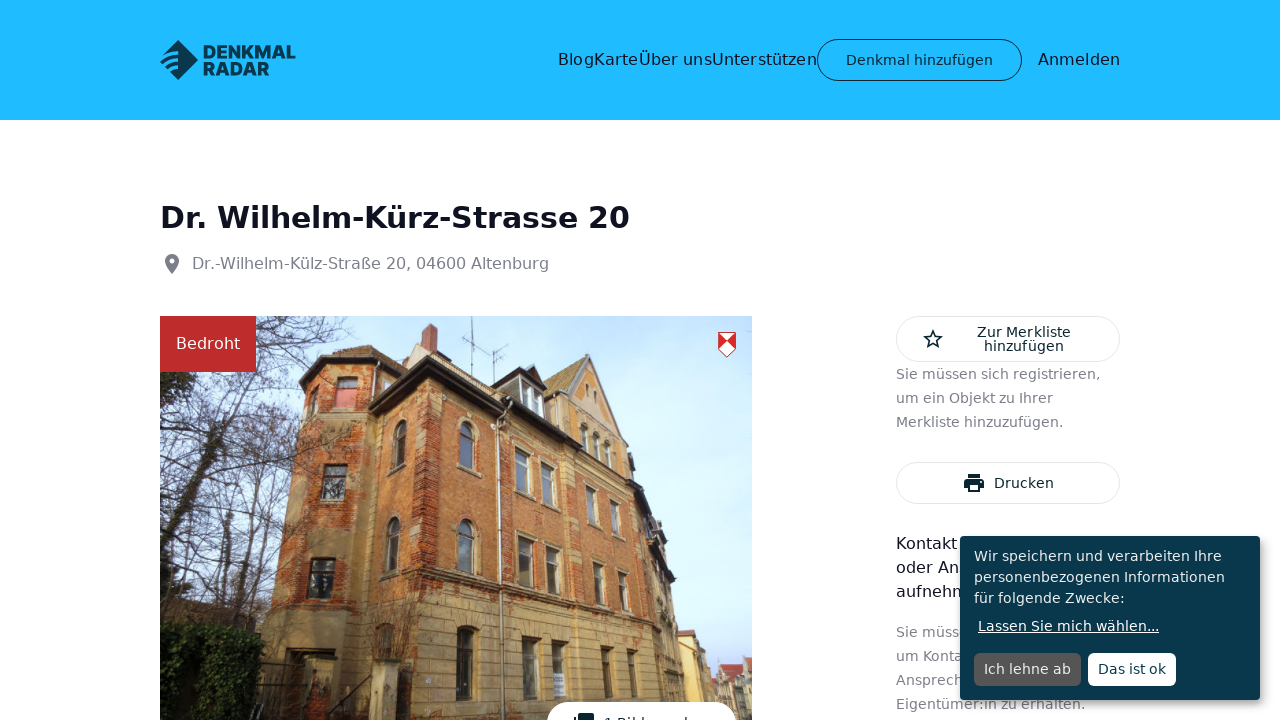

--- FILE ---
content_type: text/html; charset=UTF-8
request_url: https://www.denkmalradar.de/denkmale/dr-wilhelm-krz-strasse-20
body_size: 13060
content:


<!DOCTYPE html>
<html lang="de">
    <head>
        <meta charset="UTF-8" lang="de">
        <meta http-equiv="X-UA-Compatible" content="IE=edge">
        <meta name="viewport" content="width=device-width, initial-scale=1">
                        <link rel="stylesheet" href="https://www.denkmalradar.de/themes/frontend/assets/vendor/splide/dist/css/splide.min.css">
<script type="text/javascript">var klaroConfig = {
  testing: false,
  elementID: 'klaro',
  storageMethod: 'cookie',
  storageName: 'klaro',
  htmlTexts: true,
  cookieDomain: window.location.host,
  cookieExpiresAfterDays: 30,
  default: false,
  mustConsent: false,
  acceptAll: true,
  hideDeclineAll: false,
  hideLearnMore: false,
  translations: {
    de: {
      privacyPolicyUrl: '/datenschutz',
      consentNotice: {
        description: "Wir speichern und verarbeiten Ihre personenbezogenen Informationen f\u00fcr folgende Zwecke:",
      },
      consentModal: {
        description: "Hier k\u00f6nnen Sie einsehen und anpassen, welche Information wir \u00fcber Sie sammeln."      },
      
      purposes: {
        analytics: {
          title: "Analytics"        },
        functional: {
          title: "Funktional"        },
      }
    }
  },
  services: [
    {
      name: 'klaro',
      default: true,
      translations: {
        de: {
          title: "Klaro",
          description: "Speichert welche Cookies akzeptiert wurden."        }
      },
      purposes: ["functional"],
      cookies: [
        [/klaro/i, '/', ''],
      ],
      required: true,
      optOut: false,
      onlyOnce: false,
    },
    {
      name: 'matomo',
      default: false,
      translations: {
        de: {
          title: "Matomo",
          description: "Verfolgt Besuche der Webseite."        }
      },
      purposes: ["analytics"],
      cookies: [
        [/^_pk_.*$/, '/', ''],
        [/^MATOMO.*$/, '/', 'mat.samarbeid.org'],
      ],
      callback: function (consent, service) {
        // This is an example callback function.
// require user consent before processing data
switch(service) {
    case 'matomo':
        _paq.push([consent ? 'rememberConsentGiven' : 'forgetConsentGiven']);
        break;
}
      },
      required: false,
      optOut: false,
      onlyOnce: false,
    },
  ]
};</script><script defer type="text/javascript" src="https://www.denkmalradar.de/plugins/studiobosco/klarocookieconsent/assets/klaro-no-css.js"></script><link rel="stylesheet" type="text/css" href="https://www.denkmalradar.de/plugins/studiobosco/klarocookieconsent/assets/klaro.css" /><style type="text/css">
.klaro .cookie-notice {
    background: rgb(9, 56, 77);
    z-index: 2000;
}
.klaro .cookie-modal {
    z-index: 2000;
}
.klaro .cookie-modal .cm-modal {
    background: rgb(9, 56, 77);
}
.klaro .cookie-modal a, .klaro .cookie-notice a {
    color: #fff;
    text-decoration: underline;
}
.klaro .cn-buttons {
    margin-top: 1rem;
}
.klaro .cookie-modal .cm-btn.cm-btn-success, .klaro .cookie-notice .cm-btn.cm-btn-success {
    background: #fff;
    color: rgb(9, 56, 77);
}
.klaro input[type="checkbox"] {
    margin-right: 0.5rem;
}
</style><link rel="stylesheet" href="https://www.denkmalradar.de/themes/frontend/assets/vendor/leaflet/leaflet.css" />
<style type="text/css">
@media print {
  @page {
    margin: 10mm;
  }
}
</style><link rel="preload" as="style" href="https://www.denkmalradar.de/themes/frontend/assets/dist/index-VS7qxCFv.css" /><link rel="stylesheet" href="https://www.denkmalradar.de/themes/frontend/assets/dist/index-VS7qxCFv.css" />
<meta name="description" value="" />
<meta name="keywords" value="" />
<title>Dr. Wilhelm-Kürz-Strasse 20</title>        <link rel="apple-touch-icon" href="https://www.denkmalradar.de/themes/frontend/assets/images/favicon.png">
<link rel="icon" type="image/png" href="https://www.denkmalradar.de/themes/frontend/assets/images/favicon.png">
<meta name="msapplication-TileColor" content="#000000">
<meta name="theme-color" content="#ffffff">                <meta name="generator" content="Winter CMS">

        <!-- Matomo -->
<script>
  var _paq = window._paq = window._paq || [];
  /* tracker methods like "setCustomDimension" should be called before "trackPageView" */
  _paq.push(["setDoNotTrack", true]);
  _paq.push(['trackPageView']);
  _paq.push(['enableLinkTracking']);
  (function() {
    var u="//matomo.studiobosco.de/";
    _paq.push(['setTrackerUrl', u+'matomo.php']);
    _paq.push(['setSiteId', '5']);
    var d=document, g=d.createElement('script'), s=d.getElementsByTagName('script')[0];
    g.async=true; g.src=u+'matomo.js'; s.parentNode.insertBefore(g,s);
  })();
</script>
<!-- End Matomo Code -->

<script defer data-domain="denkmalradar.de" src="https://plausible.studiobosco.de/js/script.js"></script>
<script type="text/javascript" src="https://www.denkmalradar.de/themes/frontend/assets/js/analytics.js"></script>
    </head>
                
<body class="text-dns-blue-black font-ilisarniq">
    
<div class="fixed inset-0 flex flex-col items-stretch">
            
<header
  class="relative z-[2000]"
  data-field="viewBag[blocks].-1"
>
    <div class="bg-dsl-cyan">

        <nav class="px-6 sm:px-8 lg:px-20 xl:px-40 hidden lg:block relative py-10 z-10" aria-label="Global">
    <div class="w-full mx-auto max-w-screen-3xl flex items-center">
        <div class="flex items-center mr-10">
            <div class="flex items-center justify-between w-full xl:w-auto">
                <a href="https://www.denkmalradar.de">
                    <span class="sr-only">Denkmalnetz Sachsen</span>
                    <img alt="Denkmalnetz Sachsen" class="w-auto h-8 sm:h-10" src="https://www.denkmalradar.de/themes/frontend/assets/images/logo.svg">
                </a>
            </div>
        </div>
        <div class="hidden lg:ml-auto lg:block lg:space-x-8 lg:pr-4 shrink-0">
            
    <ul class="flex gap-10" id="main-menu">
        

    <li
        role="presentation"
        class="inline-flex items-center   "
    >
        <div class="relative">
                            <a
                    href="https://www.denkmalradar.de/blog"
                    class="text-base tracking-s2 leading-normal max-w-prose-sm text-dsl-black border-b pb-2 border-transparent hover:border-dsl-black focus:border-dsl-black focus-visible:shadow-outline transition-all duration-300 ease-in-out border-transparent"
                                        aria-expanded="false"
                    
                >
                    Blog
                                    </a>

            
                    </div>
    </li>




    <li
        role="presentation"
        class="inline-flex items-center   "
    >
        <div class="relative">
                            <a
                    href="https://www.denkmalradar.de/denkmale/karte"
                    class="text-base tracking-s2 leading-normal max-w-prose-sm text-dsl-black border-b pb-2 border-transparent hover:border-dsl-black focus:border-dsl-black focus-visible:shadow-outline transition-all duration-300 ease-in-out border-transparent"
                                        aria-expanded="false"
                    
                >
                    Karte
                                    </a>

            
                    </div>
    </li>




    <li
        role="presentation"
        class="inline-flex items-center   "
    >
        <div class="relative">
                            <a
                    href="https://www.denkmalradar.de/ueber-uns"
                    class="text-base tracking-s2 leading-normal max-w-prose-sm text-dsl-black border-b pb-2 border-transparent hover:border-dsl-black focus:border-dsl-black focus-visible:shadow-outline transition-all duration-300 ease-in-out border-transparent"
                                        aria-expanded="false"
                    
                >
                    Über uns
                                    </a>

            
                    </div>
    </li>




    <li
        role="presentation"
        class="inline-flex items-center   "
    >
        <div class="relative">
                            <a
                    href="https://www.denkmalradar.de/spenden"
                    class="text-base tracking-s2 leading-normal max-w-prose-sm text-dsl-black border-b pb-2 border-transparent hover:border-dsl-black focus:border-dsl-black focus-visible:shadow-outline transition-all duration-300 ease-in-out border-transparent"
                                        aria-expanded="false"
                    
                >
                    Unterstützen
                                    </a>

            
                    </div>
    </li>



        <li
          role="presentation"
          class="inline-flex items-center"
        >
          <div class="relative">
            <a
              class="bg-transparent text-dsl-dark-blue leading-none border rounded-full border-dsl-dark-blue text-sm font-normal px-7 py-2 md:py-3 hover:bg-dsl-dark-blue hover:text-white focus:shadow-outline-white focus-visible:shadow-outline-white transition-all duration-300 ease-in-out"
              href="https://www.denkmalradar.de/denkmal-hinzufuegen"
            >
              Denkmal hinzufügen
            </a>
          </div>
        </li>
    </ul>
        </div>
        <div
  role="presentation"
  class="inline-flex items-center"
>
  <div class="relative">
        <a
      class="text-base tracking-s2 leading-normal max-w-prose-sm text-dsl-black border-b pb-2 border-transparent hover:border-dsl-black focus:border-dsl-black focus-visible:shadow-outline transition-all duration-300 ease-in-out"
      href="https://www.denkmalradar.de/account"
    >
      Anmelden
    </a>
      </div>
</div>    </div>
</nav>

<div class="border-b lg:hidden border-dns-blue-black">
    <div class="w-full mx-auto max-w-screen-3xl px-6 sm:px-8 lg:px-20 xl:px-40 pt-8 pb-8 flex items-center">
        <div class="flex items-center justify-between w-full">
            <a href="https://www.denkmalradar.de" class="mr-4">
                <span class="sr-only">Denkmalradar</span>
                <img alt="Denkmalnetz Sachsen" class="w-auto h-8 sm:h-10" src="https://www.denkmalradar.de/themes/frontend/assets/images/logo.svg">
            </a>

            <div
  role="presentation"
  class="inline-flex items-center"
>
  <div class="relative">
        <a
      class="text-base tracking-s2 leading-normal max-w-prose-sm text-dsl-black border-b pb-2 border-transparent hover:border-dsl-black focus:border-dsl-black focus-visible:shadow-outline transition-all duration-300 ease-in-out"
      href="https://www.denkmalradar.de/account"
    >
      Anmelden
    </a>
      </div>
</div>        </div>
    </div>
</div>

<nav class="fixed bottom-0 z-[999] w-[100vw] h-14 lg:hidden bg-dsl-cyan border-t border-dns-blue-black flex items-center justify-center" aria-label="Global">
        <button type="button" class="relative z-20 px-8 py-4 grid items-center mx-auto grid-cols-nav-button gap-x-4" aria-expanded="false" data-nav-toggle>
            <span class="sr-only">Menü öffnen</span>
            <div class="col-span-1 justify-self-end">
                <div class="transition-all duration-300 ease-in-out w-8 bg-dsl-black h-[2px] mb-2" data-nav-toggle-line-1></div>
                <div class="transition-all duration-300 ease-in-out w-8 bg-dsl-black h-[2px] mb-2" data-nav-toggle-line-2></div>
                <div class="transition-all duration-300 ease-in-out w-8 bg-dsl-black h-[2px]" data-nav-toggle-line-3></div>
            </div>
            <span class="text-base font-light tracking-s2 leading-normal max-w-prose-sm col-span-1" data-nav-toggle-label>Menü</span>
        </button>
    <div class="fixed top-0 z-10 w-full h-full overflow-y-scroll transition-all duration-300 ease-in-out translate-y-full bg-white xl:ml-auto xl:space-x-8 xl:pr-4" data-nav-menu data-nav-state="closed">
        
    <ul class="relative flex flex-col items-center justify-center h-full pb-24 gap-y-10 pt-14" id="mobile-menu">
            
    
    <li
        role="presentation"
        class="inline-flex items-center mx-3 shadow-dns-blue-light    "
    >
        <div class="relative">
                            <a
                    href="https://www.denkmalradar.de"
                    class="text-s1 font-normal tracking-s2 leading-normal max-w-prose-sm text-dsl-black border-b pb-2 border-transparent hover:border-dsl-black focus:border-dsl-black focus-visible:shadow-outline transition-all duration-300 ease-in-out border-transparent"
                                        aria-expanded="false"
                    
                >
                    Home
                                    </a>

            
                    </div>
    </li>

    
    
    
    <li
        role="presentation"
        class="inline-flex items-center mx-3 shadow-dns-blue-light    "
    >
        <div class="relative">
                            <a
                    href="https://www.denkmalradar.de/blog"
                    class="text-s1 font-normal tracking-s2 leading-normal max-w-prose-sm text-dsl-black border-b pb-2 border-transparent hover:border-dsl-black focus:border-dsl-black focus-visible:shadow-outline transition-all duration-300 ease-in-out border-transparent"
                                        aria-expanded="false"
                    
                >
                    Blog
                                    </a>

            
                    </div>
    </li>

    
    
    
    <li
        role="presentation"
        class="inline-flex items-center mx-3 shadow-dns-blue-light    "
    >
        <div class="relative">
                            <a
                    href="https://www.denkmalradar.de/denkmale/karte"
                    class="text-s1 font-normal tracking-s2 leading-normal max-w-prose-sm text-dsl-black border-b pb-2 border-transparent hover:border-dsl-black focus:border-dsl-black focus-visible:shadow-outline transition-all duration-300 ease-in-out border-transparent"
                                        aria-expanded="false"
                    
                >
                    Karte
                                    </a>

            
                    </div>
    </li>

    
    
    
    <li
        role="presentation"
        class="inline-flex items-center mx-3 shadow-dns-blue-light    "
    >
        <div class="relative">
                            <a
                    href="https://www.denkmalradar.de/ueber-uns"
                    class="text-s1 font-normal tracking-s2 leading-normal max-w-prose-sm text-dsl-black border-b pb-2 border-transparent hover:border-dsl-black focus:border-dsl-black focus-visible:shadow-outline transition-all duration-300 ease-in-out border-transparent"
                                        aria-expanded="false"
                    
                >
                    Über uns
                                    </a>

            
                    </div>
    </li>

    
    
    
    <li
        role="presentation"
        class="inline-flex items-center mx-3 shadow-dns-blue-light    "
    >
        <div class="relative">
                            <a
                    href="https://www.denkmalradar.de/spenden"
                    class="text-s1 font-normal tracking-s2 leading-normal max-w-prose-sm text-dsl-black border-b pb-2 border-transparent hover:border-dsl-black focus:border-dsl-black focus-visible:shadow-outline transition-all duration-300 ease-in-out border-transparent"
                                        aria-expanded="false"
                    
                >
                    Unterstützen
                                    </a>

            
                    </div>
    </li>

    
    
    
    <li
        role="presentation"
        class="inline-flex items-center mx-3 shadow-dns-blue-light    "
    >
        <div class="relative">
                            <a
                    href="https://www.denkmalradar.de/impressum"
                    class="text-s1 font-normal tracking-s2 leading-normal max-w-prose-sm text-dsl-black border-b pb-2 border-transparent hover:border-dsl-black focus:border-dsl-black focus-visible:shadow-outline transition-all duration-300 ease-in-out border-transparent"
                                        aria-expanded="false"
                    
                >
                    Impressum
                                    </a>

            
                    </div>
    </li>

    
    
    
    <li
        role="presentation"
        class="inline-flex items-center mx-3 shadow-dns-blue-light    "
    >
        <div class="relative">
                            <a
                    href="https://www.denkmalradar.de/datenschutz"
                    class="text-s1 font-normal tracking-s2 leading-normal max-w-prose-sm text-dsl-black border-b pb-2 border-transparent hover:border-dsl-black focus:border-dsl-black focus-visible:shadow-outline transition-all duration-300 ease-in-out border-transparent"
                                        aria-expanded="false"
                    
                >
                    Datenschutz
                                    </a>

            
                    </div>
    </li>

    
        
    </ul>

    </div>
</nav>
        <section class="px-6 sm:px-8 lg:px-20 xl:px-40 relative">
            <div class="w-full mx-auto max-w-screen-3xl">
                        </div>
        </section>
    </div>

</header>        <div class="overflow-auto">
        <main>
          
    <section class="pt-10 sm:pt-20 pb-10 sm:pb-20 mb-10 px-6 sm:px-8 lg:px-20 xl:px-40">
        <div class="w-full mx-auto max-w-screen-3xl">
            <div class="max-w-screen-lg">
                <h1 class="text-3xl font-semibold mb-4">
                    Dr. Wilhelm-Kürz-Strasse 20
                </h1>
                <div class="text-dns-gray flex items-center mb-10">
                    <i class="mr-2 material-icons">place</i> <address class="not-italic">Dr.-Wilhelm-Külz-Straße 20, 04600 Altenburg</address>
                </div>
            </div>

            <div class="grid grid-cols-3 gap-x-6 md:gap-x-16 lg:gap-x-24 xl:gap-x-36 gap-y-8">
                <div class="max-w-screen-lg col-span-3 md:col-span-2">
                    <a
                        href="javascript:;"
                        onclick="openImageGallery()"
                        class="relative block max-w-full"
                    >
                        <img
                            src="/api/memorials/122/thumbnail/960/720/crop" alt="Dr. Wilhelm-Külz-Strasse 20"
                            class="w-full h-auto max-w-full"
                        />
                                                <div class="absolute bottom-4 right-4 flex items-center bg-white text-dsl-dark-blue leading-none border rounded-full border-white text-sm font-normal tracking-s2 px-6 py-2 hover:bg-dsl-dark-blue hover:text-white focus:text-white focus:bg-dsl-dark-blue focus-visible:shadow-outline-white transition-all duration-300 ease-in-out pointer-events-none">
                            <i class="mr-2 material-icons">photo_library</i> <span>1 Bild ansehen</span>
                        </div>
                                                <div class="absolute top-0 left-0 p-4 text-white bg-dns-red-dark flex items-center">
                            Bedroht
                        </div>
                        <img
                          class="absolute top-4 right-4"
                          src="https://www.denkmalradar.de/themes/frontend/assets/images/marker-memorial-threatened.svg"
                        />
                    </a>
                </div>
                <aside class="col-span-3 md:col-span-1">
                                        <div id="actions" class="flex flex-col gap-4 mb-7">
                      <button
  class="bg-transparent text-dsl-dark-blue leading-none border rounded-full border-dsl-light-gray text-sm font-normal tracking-s2 px-6 py-2 hover:border-dsl-dark-blue focus:shadow-outline focus-visible:shadow-outline transition-all duration-300 ease-in-out max-w-xs flex items-center justify-center"
  disabled
  data-track-event="Memorial,clickDisabledAction,addToWatchlist"
>
  <i class="material-icons mr-2">star_outline</i> Zur Merkliste hinzufügen
</button>
<p class="prose prose-sm text-dns-gray mb-7">
  Sie müssen sich registrieren, um ein Objekt zu Ihrer Merkliste hinzuzufügen.
</p>
<a
  href="https://www.denkmalradar.de/denkmale/dr-wilhelm-krz-strasse-20?print=1"
  target="memorial_print_122"
  class="bg-transparent text-dsl-dark-blue leading-none border rounded-full border-dsl-light-gray text-sm font-normal tracking-s2 px-6 py-2 hover:border-dsl-dark-blue focus:shadow-outline focus-visible:shadow-outline transition-all duration-300 ease-in-out max-w-xs flex items-center justify-center"
  data-track-event="Memorial,clickAction,Print"
>
  <i class="material-icons mr-2">print</i> Drucken
</a>                    </div>
                                        <div id="contact">
                      <p class="mb-4">
                        Kontakt zu Eigentümer:in oder Ansprechpartner:in aufnehmen?
                      </p>
                                            <p class="prose prose-sm text-dns-gray mb-7">
                          Sie müssen sich registrieren, um Kontakt zu einer Ansprechperson oder Eigentümer:in zu erhalten.
                      </p>
                                          </div>

                                        <div>
                      <a
                          href="https://www.denkmalradar.de/account?destination=https%3A%2F%2Fwww.denkmalradar.de%2Fdenkmale%2Fdr-wilhelm-krz-strasse-20"
                          class="bg-transparent text-dsl-dark-blue leading-none border rounded-full border-dsl-light-gray text-sm font-normal tracking-s2 px-6 py-2 hover:border-dsl-dark-blue focus:shadow-outline focus-visible:shadow-outline transition-all duration-300 ease-in-out inline-block mb-10"
                      >
                          Anmelden
                      </a>

                      <span class="mx-2 inline-block">oder</span>

                      <a
                          href="/registrieren?destination=https%3A%2F%2Fwww.denkmalradar.de%2Fdenkmale%2Fdr-wilhelm-krz-strasse-20"
                          class="bg-dsl-dark-blue leading-none text-white border rounded-full border-dsl-dark-blue text-sm font-normal tracking-s2 px-5 py-2 hover:bg-dsl-black focus:bg-dsl-black focus-visible:shadow-outline-white transition-all duration-300 ease-in-out inline-block mb-10"
                      >
                          Kostenlos registrieren
                      </a>
                    </div>
                    
                                    </aside>
            </div>
        </div>
    </section>

    
    
    <section id="features-section" class="pt-10 sm:pt-20 pb-10 sm:pb-20 px-6 sm:px-8 lg:px-20 xl:px-40 bg-dns-salmon-white">
        <div class="w-full mx-auto max-w-screen-3xl">
                        <div class="mb-10 max-w-screen-lg px-4">
                <h3 class="text-s1 font-bold tracking-wide mb-4">
                    Ursprüngliche Nutzung
                </h3>
                                                                            <div class="rounded border border-gray-200 bg-white shadow p-8 mb-4">
                        <h4 class="text-base font-light tracking-s2 leading-normal max-w-prose-sm !font-bold">
                            Wohnen &amp; Geschäft - Wohnhaus
                        </h4>
                                            </div>
                                                                    </div>
                    </div>
    </section>

    
    <section id="details-section" class="pt-10 sm:pt-20 pb-10 sm:pb-20 px-6 sm:px-8 lg:px-20 xl:px-40">
        <div class="w-full mx-auto max-w-screen-3xl">
            <div class="mb-10 max-w-screen-lg px-4">
                <h3 class="text-s1 font-bold tracking-wide mb-4">
                    Informationen
                </h3>
                                <p class="mb-2">
                    Sie brauchen mehr Informationen oder Informationen sind nicht korrekt?
                </p>
                <a
                    href="https://www.denkmalradar.de/blog#contact"
                    class="bg-transparent text-dsl-dark-blue leading-none border rounded-full border-dsl-light-gray text-sm font-normal tracking-s2 px-6 py-2 hover:border-dsl-dark-blue focus:shadow-outline focus-visible:shadow-outline transition-all duration-300 ease-in-out inline-block mb-10"
                >
                    Kontakt aufnehmen
                </a>
                
                <dl class="grid grid-cols-12 gap-4">
                    <dt class="col-span-12 mt-6 uppercase sm:col-span-4 lg:col-span-2 sm:mt-0">
                        Gebäudezustand
                    </dt>

                    <dd class="col-span-12 sm:col-span-8 lg:col-span-10 prose prose-sm max-w-prose-sm">
                        <p>mittlere Schäden</p>
                    </dd>

                    
                    <dt class="col-span-12 mt-6 uppercase sm:col-span-4 lg:col-span-2 sm:mt-0">
                        Kategorie
                    </dt>

                    <dd class="col-span-12 sm:col-span-8 lg:col-span-10 prose prose-sm max-w-prose-sm">
                        <p>bedrohtes Denkmal</p>
                    </dd>

                    <dt class="col-span-12 mt-6 uppercase sm:col-span-4 lg:col-span-2 sm:mt-0">
                        Objekt-Nr.
                    </dt>

                    <dd class="col-span-12 sm:col-span-8 lg:col-span-10 prose prose-sm max-w-prose-sm">
                        <p>122</p>
                    </dd>

                    
                                        <dt class="col-span-12 mt-6 uppercase sm:col-span-4 lg:col-span-2 sm:mt-0">
                        Ort
                    </dt>

                    <dd class="col-span-12 sm:col-span-8 lg:col-span-10 prose prose-sm max-w-prose-sm">
                        <p>
                            Dr.-Wilhelm-Külz-Straße 20, 04600 Altenburg
                                                        <a
                                href="https://www.denkmalradar.de/denkmale/karte#?map=17/50.9892/12.4359&item=122"
                                class="text-dsl-blue border-b pb-1 border-transparent hover:border-dsl-blue focus:border-dsl-blue focus-visible:shadow-outline transition-all duration-300 ease-in-out hover:no-underline focus:no-underline"
                            >
                                auf Karte anzeigen
                            </a>
                                                    </p>
                    </dd>
                    
                    
                                        <dt class="col-span-12 uppercase sm:col-span-4 lg:col-span-2">
                        Baujahr
                    </dt>

                    <dd class="col-span-12 sm:col-span-8 lg:col-span-10 mb-7 prose prose-sm max-w-prose-sm">
                        <p></p>
                    </dd>
                    
                                        <dt class="col-span-12 uppercase sm:col-span-4 lg:col-span-2">
                        Nutzung
                    </dt>

                    <dd class="col-span-12 sm:col-span-8 lg:col-span-10 mb-7 prose prose-sm max-w-prose-sm">
                                                <h3 class="mt-0">Derzeitige Nutzung</h3>
                        <p class="text-dns-gray whitespace-pre-line">leerstehend</p>
                        
                        
                                            </dd>
                    
                    
                    
                    
                                    </dl>
            </div>

                        <div class="max-w-screen-lg p-2 bg-white border border-gray-100">
                <div class="flex flex-col items-start gap-8 p-8 bg-gray-100 md:flex-row md:items-center md:justify-space-between">
                    <h4 class="text-s1 font-bold tracking-wide">Sie haben mehr Infos oder die Daten sind nicht korrekt?</h3>
                    <a
                        href="https://www.denkmalradar.de/account?destination=https%3A%2F%2Fwww.denkmalradar.de%2Faccount%2Fmemorials%2Fupdate%2F122"
                        target="edit-memorial-122"
                        class="bg-white text-dsl-dark-blue leading-none border rounded-full border-white text-sm font-normal tracking-s2 px-6 py-2 hover:bg-dsl-dark-blue hover:text-white focus:text-white focus:bg-dsl-dark-blue focus-visible:shadow-outline-white transition-all duration-300 ease-in-out block md:ml-auto shrink-0"
                    >
                        Daten bearbeiten
                    </a>
                </div>
            </div>
                    </div>
    </section>

    <section id="images-section" class="pt-10 sm:pt-20 pb-10 sm:pb-20 px-6 sm:px-8 lg:px-20 xl:px-40">
        <div class="w-full mx-auto max-w-screen-3xl">
            <div class="max-w-screen-lg px-4">
                <div class="flex items-center justify-space-between mb-7">
                    <h3 class="font-semibold tracking-wider uppercase">
                        Alle Bilder
                    </h3>
                    <div class="ml-auto text-dns-gray">
                        1 Bild
                    </div>
                </div>

                <ul class="grid grid-cols-1 gap-4 md:grid-cols-2 lg:grid-cols-3">
                                        <li>
                        <a
                            class="relative block overflow-hidden rounded-sm"
                            href="javascript:;"
                            onclick="openImageGallery(0)"
                        >
                            <img
                                src="/api/images/201/314/440/auto"
                                alt="Dr. Wilhelm-Külz-Strasse 20"
                                class="w-full h-auto max-w-full"
                            />
                        </a>
                    </li>
                                                            <li>
                        <div
                            class="block h-full p-2 bg-white border border-gray-100 rounded-sm"
                        >
                            <div class="flex flex-col items-center justify-center h-full p-4 bg-gray-100 text-dns-gray gap-y-4" style="min-height: 314px;">
                                <i class="material-icons">photo_camera</i>
                                <a
                                    href="https://www.denkmalradar.de/account/memorials/update/122"
                                    target="edit-memorial-122"
                                    class="bg-white text-dsl-dark-blue leading-none border rounded-full border-white text-sm font-normal tracking-s2 px-6 py-2 hover:bg-dsl-dark-blue hover:text-white focus:text-white focus:bg-dsl-dark-blue focus-visible:shadow-outline-white transition-all duration-300 ease-in-out"
                                >
                                    Eigenes Bild hinzufügen
                                </a>
                            </div>
                        </div>
                    </li>
                                    </ul>
            </div>
        </div>
    </section>

        <section id="map-section" class="pt-10 sm:pt-20 pb-10 sm:pb-20 px-6 sm:px-8 lg:px-20 xl:px-40">
        <div class="w-full mx-auto max-w-screen-3xl">
            <div class="max-w-screen-lg px-4">
                <h3 class="font-semibold tracking-wider uppercase mb-7">
                    Ort
                </h3>
                <div id="map" class="relative z-0 w-full h-[26rem] bg-gray-100"></div>
            </div>
        </div>
    </section>
    <script type="text/javascript" src="https://www.denkmalradar.de/themes/frontend/assets/vendor/leaflet/leaflet.js"></script>
    <script type="module">
    const map = document.getElementById('map');
    if (map) {
        const latLng = [50.9892, 12.4359];
        const _map = L.map(map, {
            zoomControl: false,
            scrollWheelZoom: false,
        }).setView(latLng, 12);
        L.tileLayer('https://{s}.tile.openstreetmap.org/{z}/{x}/{y}.png', {
            attribution: 'Map data &copy; <a href="https://www.openstreetmap.org/">OpenStreetMap</a> contributors, <a href="https://creativecommons.org/licenses/by-sa/2.0/">CC-BY-SA</a>'
        }).addTo(_map);

                L.control.zoom({
            position: 'bottomright',
        }).addTo(_map);
        
        L.marker(latLng, {
            icon: L.icon({
                iconUrl: 'https://www.denkmalradar.de/themes/frontend/assets/images/marker-memorial-threatened.svg',
                iconSize: [18, 26],
                iconAnchor: [13, 18]
            }),
            title: '',
            alt: '',
        }).addTo(_map);
    }
    </script>
    
        <section class="pt-10 sm:pt-20 pb-10 sm:pb-20 px-6 sm:px-8 lg:px-20 xl:px-40">
        <div class="w-full mx-auto max-w-screen-3xl px-4">
            <div class="max-w-screen-lg">
                <h3 class="font-semibold tracking-wider uppercase mb-7">
                    Ähnliche Objekte
                </h3>

                <ul class="grid grid-cols-1 gap-4 md:grid-cols-2 lg:grid-cols-3">
                                        <li>
                        <div
                            class="relative block h-full p-2 overflow-hidden bg-white border border-gray-100 rounded-sm"
                        >
                            <div class="flex flex-col h-full justify-stretch">
                                <a
                                    class="relative block w-full mb-4 overflow-hidden rounded-sm"
                                    href="https://www.denkmalradar.de/denkmale/gabelentzstrasse-23"
                                >
                                    <img
                                        src="/api/memorials/149/thumbnail/300/170/crop"
                                        alt="Dr. Wilhelm-Külz-Strasse 20"
                                        class="object-cover w-full h-full"
                                    />
                                    <img
                                        src="https://www.denkmalradar.de/themes/frontend/assets/images/threatened-sign.svg"
                                        class="absolute block top-2 right-2 drop-shadow-strong"
                                        aria-hidden
                                    />
                                </a>
                                <div class="flex flex-col justify-between flex-grow px-4 pb-4">
                                    <h4 class="font-semibold tracking-wider mb-2">
                                        Gabelentzstrasse 23
                                    </h4>
                                    <div class="flex items-center mb-8 text-dns-gray">
                                        <i class="mr-2 material-icons">place</i> <address class="not-italic">Gabelentzstraße 23, 04600 Altenburg</address>
                                    </div>
                                    <div class="mt-auto">
                                        <a
                                            class="bg-transparent text-dsl-dark-blue leading-none border rounded-full border-dsl-light-gray text-sm font-normal tracking-s2 px-6 py-2 hover:border-dsl-dark-blue focus:shadow-outline focus-visible:shadow-outline transition-all duration-300 ease-in-out"
                                            href="https://www.denkmalradar.de/denkmale/gabelentzstrasse-23"
                                        >
                                            Zum Denkmal
                                        </a>
                                    </div>
                                </div>
                            </div>
                        </div>
                    </li>
                                        <li>
                        <div
                            class="relative block h-full p-2 overflow-hidden bg-white border border-gray-100 rounded-sm"
                        >
                            <div class="flex flex-col h-full justify-stretch">
                                <a
                                    class="relative block w-full mb-4 overflow-hidden rounded-sm"
                                    href="https://www.denkmalradar.de/denkmale/jungferngasse-62"
                                >
                                    <img
                                        src="/api/memorials/180/thumbnail/300/170/crop"
                                        alt="Dr. Wilhelm-Külz-Strasse 20"
                                        class="object-cover w-full h-full"
                                    />
                                    <img
                                        src="https://www.denkmalradar.de/themes/frontend/assets/images/threatened-sign.svg"
                                        class="absolute block top-2 right-2 drop-shadow-strong"
                                        aria-hidden
                                    />
                                </a>
                                <div class="flex flex-col justify-between flex-grow px-4 pb-4">
                                    <h4 class="font-semibold tracking-wider mb-2">
                                        Jungferngasse 62
                                    </h4>
                                    <div class="flex items-center mb-8 text-dns-gray">
                                        <i class="mr-2 material-icons">place</i> <address class="not-italic">Jungferngasse 62, 04600 Altenburg</address>
                                    </div>
                                    <div class="mt-auto">
                                        <a
                                            class="bg-transparent text-dsl-dark-blue leading-none border rounded-full border-dsl-light-gray text-sm font-normal tracking-s2 px-6 py-2 hover:border-dsl-dark-blue focus:shadow-outline focus-visible:shadow-outline transition-all duration-300 ease-in-out"
                                            href="https://www.denkmalradar.de/denkmale/jungferngasse-62"
                                        >
                                            Zum Denkmal
                                        </a>
                                    </div>
                                </div>
                            </div>
                        </div>
                    </li>
                                        <li>
                        <div
                            class="relative block h-full p-2 overflow-hidden bg-white border border-gray-100 rounded-sm"
                        >
                            <div class="flex flex-col h-full justify-stretch">
                                <a
                                    class="relative block w-full mb-4 overflow-hidden rounded-sm"
                                    href="https://www.denkmalradar.de/denkmale/brauhausstrasse-27"
                                >
                                    <img
                                        src="/api/memorials/99/thumbnail/300/170/crop"
                                        alt="Dr. Wilhelm-Külz-Strasse 20"
                                        class="object-cover w-full h-full"
                                    />
                                    <img
                                        src="https://www.denkmalradar.de/themes/frontend/assets/images/threatened-sign.svg"
                                        class="absolute block top-2 right-2 drop-shadow-strong"
                                        aria-hidden
                                    />
                                </a>
                                <div class="flex flex-col justify-between flex-grow px-4 pb-4">
                                    <h4 class="font-semibold tracking-wider mb-2">
                                        Brauhausstrasse 27
                                    </h4>
                                    <div class="flex items-center mb-8 text-dns-gray">
                                        <i class="mr-2 material-icons">place</i> <address class="not-italic">Brauhausstraße 27, 04600 Altenburg</address>
                                    </div>
                                    <div class="mt-auto">
                                        <a
                                            class="bg-transparent text-dsl-dark-blue leading-none border rounded-full border-dsl-light-gray text-sm font-normal tracking-s2 px-6 py-2 hover:border-dsl-dark-blue focus:shadow-outline focus-visible:shadow-outline transition-all duration-300 ease-in-out"
                                            href="https://www.denkmalradar.de/denkmale/brauhausstrasse-27"
                                        >
                                            Zum Denkmal
                                        </a>
                                    </div>
                                </div>
                            </div>
                        </div>
                    </li>
                                        <li>
                        <div
                            class="relative block h-full p-2 overflow-hidden bg-white border border-gray-100 rounded-sm"
                        >
                            <div class="flex flex-col h-full justify-stretch">
                                <a
                                    class="relative block w-full mb-4 overflow-hidden rounded-sm"
                                    href="https://www.denkmalradar.de/denkmale/jugendstil-wohngebude-mit-ehem-restaurant"
                                >
                                    <img
                                        src="/api/memorials/414/thumbnail/300/170/crop"
                                        alt="Dr. Wilhelm-Külz-Strasse 20"
                                        class="object-cover w-full h-full"
                                    />
                                    <img
                                        src="https://www.denkmalradar.de/themes/frontend/assets/images/threatened-sign.svg"
                                        class="absolute block top-2 right-2 drop-shadow-strong"
                                        aria-hidden
                                    />
                                </a>
                                <div class="flex flex-col justify-between flex-grow px-4 pb-4">
                                    <h4 class="font-semibold tracking-wider mb-2">
                                        Jugendstil-Wohngebäude mit ehem. Restaurant
                                    </h4>
                                    <div class="flex items-center mb-8 text-dns-gray">
                                        <i class="mr-2 material-icons">place</i> <address class="not-italic">Brühl 18, 06712 Zeitz</address>
                                    </div>
                                    <div class="mt-auto">
                                        <a
                                            class="bg-transparent text-dsl-dark-blue leading-none border rounded-full border-dsl-light-gray text-sm font-normal tracking-s2 px-6 py-2 hover:border-dsl-dark-blue focus:shadow-outline focus-visible:shadow-outline transition-all duration-300 ease-in-out"
                                            href="https://www.denkmalradar.de/denkmale/jugendstil-wohngebude-mit-ehem-restaurant"
                                        >
                                            Zum Denkmal
                                        </a>
                                    </div>
                                </div>
                            </div>
                        </div>
                    </li>
                                        <li>
                        <div
                            class="relative block h-full p-2 overflow-hidden bg-white border border-gray-100 rounded-sm"
                        >
                            <div class="flex flex-col h-full justify-stretch">
                                <a
                                    class="relative block w-full mb-4 overflow-hidden rounded-sm"
                                    href="https://www.denkmalradar.de/denkmale/ehemalige-werkzeugmaschinenfabrik"
                                >
                                    <img
                                        src="/api/memorials/566/thumbnail/300/170/crop"
                                        alt="Dr. Wilhelm-Külz-Strasse 20"
                                        class="object-cover w-full h-full"
                                    />
                                    <img
                                        src="https://www.denkmalradar.de/themes/frontend/assets/images/threatened-sign.svg"
                                        class="absolute block top-2 right-2 drop-shadow-strong"
                                        aria-hidden
                                    />
                                </a>
                                <div class="flex flex-col justify-between flex-grow px-4 pb-4">
                                    <h4 class="font-semibold tracking-wider mb-2">
                                        Ehemalige Werkzeugmaschinenfabrik
                                    </h4>
                                    <div class="flex items-center mb-8 text-dns-gray">
                                        <i class="mr-2 material-icons">place</i> <address class="not-italic">Gießerstraße 5, 09130 Chemnitz</address>
                                    </div>
                                    <div class="mt-auto">
                                        <a
                                            class="bg-transparent text-dsl-dark-blue leading-none border rounded-full border-dsl-light-gray text-sm font-normal tracking-s2 px-6 py-2 hover:border-dsl-dark-blue focus:shadow-outline focus-visible:shadow-outline transition-all duration-300 ease-in-out"
                                            href="https://www.denkmalradar.de/denkmale/ehemalige-werkzeugmaschinenfabrik"
                                        >
                                            Zum Denkmal
                                        </a>
                                    </div>
                                </div>
                            </div>
                        </div>
                    </li>
                                        <li>
                        <div
                            class="relative block h-full p-2 overflow-hidden bg-white border border-gray-100 rounded-sm"
                        >
                            <div class="flex flex-col h-full justify-stretch">
                                <a
                                    class="relative block w-full mb-4 overflow-hidden rounded-sm"
                                    href="https://www.denkmalradar.de/denkmale/hillgasse-4"
                                >
                                    <img
                                        src="/api/memorials/159/thumbnail/300/170/crop"
                                        alt="Dr. Wilhelm-Külz-Strasse 20"
                                        class="object-cover w-full h-full"
                                    />
                                    <img
                                        src="https://www.denkmalradar.de/themes/frontend/assets/images/threatened-sign.svg"
                                        class="absolute block top-2 right-2 drop-shadow-strong"
                                        aria-hidden
                                    />
                                </a>
                                <div class="flex flex-col justify-between flex-grow px-4 pb-4">
                                    <h4 class="font-semibold tracking-wider mb-2">
                                        Hillgasse 4
                                    </h4>
                                    <div class="flex items-center mb-8 text-dns-gray">
                                        <i class="mr-2 material-icons">place</i> <address class="not-italic">Hillgasse 4, 04600 Altenburg</address>
                                    </div>
                                    <div class="mt-auto">
                                        <a
                                            class="bg-transparent text-dsl-dark-blue leading-none border rounded-full border-dsl-light-gray text-sm font-normal tracking-s2 px-6 py-2 hover:border-dsl-dark-blue focus:shadow-outline focus-visible:shadow-outline transition-all duration-300 ease-in-out"
                                            href="https://www.denkmalradar.de/denkmale/hillgasse-4"
                                        >
                                            Zum Denkmal
                                        </a>
                                    </div>
                                </div>
                            </div>
                        </div>
                    </li>
                                        <li>
                        <div
                            class="relative block h-full p-2 overflow-hidden bg-white border border-gray-100 rounded-sm"
                        >
                            <div class="flex flex-col h-full justify-stretch">
                                <a
                                    class="relative block w-full mb-4 overflow-hidden rounded-sm"
                                    href="https://www.denkmalradar.de/denkmale/albert-einstein-strasse-11"
                                >
                                    <img
                                        src="/api/memorials/88/thumbnail/300/170/crop"
                                        alt="Dr. Wilhelm-Külz-Strasse 20"
                                        class="object-cover w-full h-full"
                                    />
                                    <img
                                        src="https://www.denkmalradar.de/themes/frontend/assets/images/threatened-sign.svg"
                                        class="absolute block top-2 right-2 drop-shadow-strong"
                                        aria-hidden
                                    />
                                </a>
                                <div class="flex flex-col justify-between flex-grow px-4 pb-4">
                                    <h4 class="font-semibold tracking-wider mb-2">
                                        Albert-Einstein-Strasse 11
                                    </h4>
                                    <div class="flex items-center mb-8 text-dns-gray">
                                        <i class="mr-2 material-icons">place</i> <address class="not-italic">Albert-Einstein-Straße 11, 04600 Altenburg</address>
                                    </div>
                                    <div class="mt-auto">
                                        <a
                                            class="bg-transparent text-dsl-dark-blue leading-none border rounded-full border-dsl-light-gray text-sm font-normal tracking-s2 px-6 py-2 hover:border-dsl-dark-blue focus:shadow-outline focus-visible:shadow-outline transition-all duration-300 ease-in-out"
                                            href="https://www.denkmalradar.de/denkmale/albert-einstein-strasse-11"
                                        >
                                            Zum Denkmal
                                        </a>
                                    </div>
                                </div>
                            </div>
                        </div>
                    </li>
                                        <li>
                        <div
                            class="relative block h-full p-2 overflow-hidden bg-white border border-gray-100 rounded-sm"
                        >
                            <div class="flex flex-col h-full justify-stretch">
                                <a
                                    class="relative block w-full mb-4 overflow-hidden rounded-sm"
                                    href="https://www.denkmalradar.de/denkmale/handhaus"
                                >
                                    <img
                                        src="/api/memorials/261/thumbnail/300/170/crop"
                                        alt="Dr. Wilhelm-Külz-Strasse 20"
                                        class="object-cover w-full h-full"
                                    />
                                    <img
                                        src="https://www.denkmalradar.de/themes/frontend/assets/images/threatened-sign.svg"
                                        class="absolute block top-2 right-2 drop-shadow-strong"
                                        aria-hidden
                                    />
                                </a>
                                <div class="flex flex-col justify-between flex-grow px-4 pb-4">
                                    <h4 class="font-semibold tracking-wider mb-2">
                                        Landhaus und Nebengebäude
                                    </h4>
                                    <div class="flex items-center mb-8 text-dns-gray">
                                        <i class="mr-2 material-icons">place</i> <address class="not-italic">Prinz-Eugen-Straße 15-17, 04277 Leipzig</address>
                                    </div>
                                    <div class="mt-auto">
                                        <a
                                            class="bg-transparent text-dsl-dark-blue leading-none border rounded-full border-dsl-light-gray text-sm font-normal tracking-s2 px-6 py-2 hover:border-dsl-dark-blue focus:shadow-outline focus-visible:shadow-outline transition-all duration-300 ease-in-out"
                                            href="https://www.denkmalradar.de/denkmale/handhaus"
                                        >
                                            Zum Denkmal
                                        </a>
                                    </div>
                                </div>
                            </div>
                        </div>
                    </li>
                                        <li>
                        <div
                            class="block h-full p-2 bg-white border border-gray-100 rounded-sm"
                        >
                            <div class="flex flex-col items-center justify-center h-full p-4 bg-gray-100 gap-y-4" style="min-height: 314px;">
                                <h4 class="text-s1 font-bold tracking-wide mb-4 text-center">
                                    Helfen Sie mit und tragen Sie ein<br/>Denkmal ein.
                                </h4>
                                <a
                                    href="https://www.denkmalradar.de/denkmal-hinzufuegen"
                                    target="add-memorial"
                                    class="bg-transparent text-dsl-dark-blue leading-none border rounded-full border-dsl-light-gray text-sm font-normal tracking-s2 px-6 py-2 hover:border-dsl-dark-blue focus:shadow-outline focus-visible:shadow-outline transition-all duration-300 ease-in-out"
                                >
                                    Denkmal eintragen
                                </a>
                            </div>
                        </div>
                    </li>
                </ul>
            </div>
        </div>
    </section>
    
<div
    id="image-gallery"
    class="fixed inset-0 z-[3000] hidden text-white bg-black bg-opacity-90 backdrop-blur-sm"
>
    <section
        class="w-full h-full p-8 splide"
        data-slider-lightbox
        aria-label="Bildergalerie"
    >
        <div class="splide__track">
                <ul class="splide__list">
                                        <li class="flex items-center justify-center h-full splide__slide">
                        <figure class="relative flex flex-col items-center justify-center h-full pb-12 mx-auto my-auto justify-items-stretch">
                            <img
                                src="/api/images/201/1000/1000/auto"
                                alt="Dr. Wilhelm-Külz-Strasse 20"
                                class="flex-shrink block max-h-full mb-4"
                            />
                            <figcaption>
                                Dr. Wilhelm-Külz-Strasse 20
                            </figcaption>
                        </figure>
                    </li>
                                    </ul>
        </div>
    </section>

    <button
        class="absolute flex items-center justify-center w-12 h-12 p-4 bg-black bg-opacity-50 rounded-full top-8 right-8"
        onclick="closeImageGallery()"
    >
        <i class="text-4xl material-icons">close</i>
    </button>
</div>
<script type="module">
import { Splide } from '/themes/frontend/assets/vendor/splide/dist/js/splide.esm.js';
const imageGallery = document.getElementById('image-gallery')

if (imageGallery) {
    const splide = new Splide(imageGallery.querySelector('*[data-slider-lightbox]')).mount();
    window.closeImageGallery = function () {
        imageGallery.classList.add('hidden');
        return false;
    };
    window.openImageGallery = function (index = 0) {
        splide.go(index);
        imageGallery.classList.remove('hidden');
        splide.refresh();
    };
}
</script>
        </main>
                
<footer data-field="viewBag[blocks].-1">
    <div class="relative bg-dsl-dark-blue text-white">
        <section class="px-6 sm:px-8 lg:px-20 xl:px-40 pt-10 sm:pt-20 pb-10 sm:pb-20 relative overflow-hidden">
            <div class="w-full mx-auto max-w-screen-3xl">
                <div class="flex flex-col items-start gap-y-10 mb-40">
                                        <div class="prose prose max-w-prose-md text-white prose-h2:text-t2 md:prose-h2:text-t1 prose-h2:text-white prose-h2:mb-6">
                        <h2>Die Denkmaldatenbank für Mitteldeutschland</h2>

<p>In der Datenbank finden Sie bedrohte Baudenkmäler und beispielhafte Denkmalsanierungen aus Sachsen, Thüringen und Sachsen-Anhalt.</p>                    </div>
                                        <a
                        href="https://www.denkmalradar.de/ueber-uns"
                        class="bg-transparent text-white leading-none border rounded-full border-white text-lg md:text-s1 font-normal px-7 py-2 md:py-3 hover:bg-white focus:bg-white hover:text-dsl-dark-blue focus:text-white transition-all duration-300 ease-in-out"
                    >
                        Mehr über uns                    </a>
                </div>
                <div class="flex flex-col items-start mb-12">
                    <div class="flex gap-12 flex-col">
                                            <div class="flex flex-col items-start sm:flex-row sm:items-center gap-8">
                            <img
                                src="https://www.denkmalradar.de/themes/frontend/assets/images/landessignet_sachsen.png"
                                alt="Landessignet des Freistaates Sachsen"
                                class="w-20 object-contain"
                            >
                            <p class="text-sm font-normal tracking-s2 leading-snug max-w-prose-sm text-white max-w-prose-lg">
                                Gefördert durch das Sächsische Staatsministerium für Regionalentwicklung. Diese Maßnahme wird mitfinanziert durch Steuermittel auf der Grundlage des von den Abgeordneten des Sächsischen Landtags beschlossenen Haushaltes.
                            </p>
                        </div>
                                        <div class="flex flex-col md:flex-row gap-x-20 gap-y-8">
                        <div class="flex flex-col gap-8">
                            <p class="text-sm font-normal tracking-s2 leading-snug max-w-prose-sm text-white max-w-prose-lg">
                                Initiiert von
                            </p>
                            <a
                                href="http://www.leipziger-denkmalstiftung.de/"
                                target="_blank"
                            >
                                <img
                                    src="https://www.denkmalradar.de/themes/frontend/assets/images/dsl.png"
                                    class="w-16 object-contain"
                                >
                            </a>
                        </div>
                        <div class="flex flex-col gap-8">
                            <p class="text-sm font-normal tracking-s2 leading-snug max-w-prose-sm text-white max-w-prose-lg">
                                Unterstützt durch
                            </p>
                            <div class="flex item-start gap-6">
                                <a
                                    href="https://www.industriekultur-in-sachsen.de/"
                                    target="_blank"
                                >
                                    <div class="w-16 fill-white">
                                        <?xml version="1.0" encoding="utf-8"?>
<!-- Generator: Adobe Illustrator 25.4.1, SVG Export Plug-In . SVG Version: 6.00 Build 0)  -->
<svg version="1.1" id="Ebene_1" xmlns="http://www.w3.org/2000/svg" xmlns:xlink="http://www.w3.org/1999/xlink" x="0px" y="0px"
	 viewBox="0 0 300 260" style="enable-background:new 0 0 300 260;" xml:space="preserve">
<g>
	<g>
		<path d="M164,61.2c0,7-5.7,12.7-12.7,12.7s-12.7-5.7-12.7-12.7V29.5h-15.2v31.6c0,15.3,12.5,27.8,27.8,27.8s27.8-12.5,27.8-27.8
			V29.5H164V61.2z"/>
		<rect x="38.1" y="59.3" width="15" height="29.7"/>
		<polygon points="0.9,118.7 30.7,118.7 30.7,103.8 15.9,103.8 15.9,14.8 30.7,14.8 30.7,0 0.9,0 		"/>
		<polygon points="216.3,0 186.7,0 186.7,15 201.5,15 201.5,104 186.7,104 186.7,118.7 216.3,118.7 		"/>
		<polygon points="109.8,29.7 88.3,29.7 66.5,59.3 88.3,89 109.8,89 87.9,59.3 		"/>
		<circle cx="45.5" cy="37.1" r="7.6"/>
	</g>
	<g>
		<path d="M8,143v27.5h-7V143H8z"/>
		<path d="M48.7,143v25.4l-5.1,4.4L25,153.2v17.2h-6.6V143h7L42,160.8V143H48.7z"/>
		<path d="M59.3,143h23.9l7,7v13.4l-7,7H59.3V143z M66.1,164h13.4l2.8-2.8v-8.5l-3-3H65.9V164H66.1z"/>
		<path d="M127.5,143v27.5h-3.6L121,167l-4,3.6h-10.4l-6.8-6.8V143h7v18.2l3,3h7.2l3.6-3.2v-18H127.5z"/>
		<path d="M137.3,164h14.2l-16.1-13.6l5.5-7.6h18.6v6.4h-13.8l16.1,13.4l-5.9,7.6h-18.9V164H137.3z"/>
		<path d="M178.2,170.5v-21h-5.3l-3,3l-4.9-4.9l4.4-4.4h24.6l4.4,4.4l-5.1,4.9l-3-3h-5.3v21H178.2z"/>
		<path d="M204.5,170.5V143h22.9l5.7,5.7v7.2l-3.8,3.8l3.8,3.6v7.2h-7v-4.7l-2.7-2.7h-11.9v7.4L204.5,170.5L204.5,170.5z
			 M211.6,156.8h11.7l2.7-2.7v-3.2l-1.7-1.7h-12.7V156.8z"/>
		<path d="M250.2,143v27.5h-7V143H250.2z"/>
		<path d="M283.3,143l3.8,3.8l-4.7,4.7l-2.7-2.7H267v4.5h13.6v6.2H267v4.7h12.9l2.5-2.5l4.5,4.5l-3.8,3.8h-22.9v-27.5h23.1V143z"/>
		<path d="M300,163.4v7h-7v-7H300z"/>
		<path d="M30.7,186.2v6.1l-8,7.6l8,7.8v6.1h-7.2v-3.4l-7-7H9.7v10.4h-7v-27.5h7v10.4h6.8l7-6.6v-3.8H30.7z"/>
		<path d="M68.4,186.2v27.5h-3.6l-2.8-3.4l-4,3.6H47.5l-6.8-6.8v-20.8h7v18.2l3,3H58l3.6-3.2v-18H68.4z"/>
		<path d="M101.3,213.6H78.8v-27.5h7V207h15.5L101.3,213.6L101.3,213.6z"/>
		<path d="M111.2,213.6v-20.8h-9.8v-6.6H128v6.4h-9.8v20.8h-7V213.6z"/>
		<path d="M163.3,186.2v27.5h-3.6l-2.8-3.4l-4,3.6h-10.4l-6.8-6.8v-20.8h7v18.2l3,3h7.2l3.6-3.2v-18H163.3z"/>
		<path d="M173.9,213.6v-27.5h22.9l5.7,5.7v7.2l-3.8,3.8l3.8,3.6v7.2h-7v-4.7l-2.7-2.7h-11.9v7.4H173.9z M180.7,200h11.7l2.7-2.7
			v-3.2l-1.7-1.7h-12.7V200z"/>
		<path d="M216.5,206.6v7h-7v-7H216.5z"/>
		<path d="M4.7,248.1l2.7,2.7h10.2v-0.2L0.2,236.7l5.7-7.8h16.5l4,4l-4.7,4.7l-2.5-2.5H9.8l-0.2,0.2l17.6,13.6l-5.9,7.8H4.2L0,252.7
			L4.7,248.1z"/>
		<path d="M55.7,256.6v-6.4H41.1v6.4h-6.8v-19.3l8.1-8.5h11.9l8.1,8.3v19.3h-6.8V256.6z M51.3,235.4h-5.7l-4.4,4.4v4.5h14.6V240
			L51.3,235.4z"/>
		<path d="M96.8,238.8l-3.4-3.4H82l-3.2,3.2v8.5l3.2,3.2h11.4l3.2-3.2l4.9,4.9l-4.7,4.7H78.6l-7.2-7.2v-13.3l7.2-7.2h18.2l4.7,4.7
			L96.8,238.8z"/>
		<path d="M132.6,256.6v-10.4h-15.2v10.4h-7v-27.5h7v10.4h15v-10.4h7v27.5H132.6z"/>
		<path d="M152.1,248.1l2.7,2.7H165v-0.2l-17.4-13.8l5.7-7.8h16.5l4,4l-4.7,4.7l-2.5-2.5h-9.3l-0.2,0.2l17.6,13.6l-5.9,7.8h-17.2
			l-4.2-4.2L152.1,248.1z"/>
		<path d="M205.5,229.2v6.1H189v4.4h14.8v6.4H189v4.5h16.7v6.1h-23.5v-27.5H205.5z"/>
		<path d="M245.5,229.2v25.4l-5.1,4.4l-18.6-19.5v17.2h-6.6v-27.5h7l16.7,17.8v-17.8H245.5z"/>
		<path d="M260.8,249.8v7h-7v-7H260.8z"/>
	</g>
</g>
</svg>

                                    </div>
                                </a>
                                <a
                                    href="http://www.leipziger-denkmalstiftung.de/"
                                    target="_blank"
                                >
                                    <img
                                        src="https://www.denkmalradar.de/themes/frontend/assets/images/Logo_Foerderverein-LDS_web.jpg"
                                        class="w-16 object-contain"
                                    >
                                </a>
                                <a
                                    href="https://hirt-architekten.de/"
                                    target="_blank"
                                >
                                    <div class="w-24">
                                        <svg xmlns="http://www.w3.org/2000/svg" viewBox="0 0 321.77 86.46"><defs><style>.a{fill:#fff;}</style></defs><title>Element 3</title><path class="a" d="M321.77,61.91V23.09c0-3.64-1.9-6.79-6.12-6.79a7.14,7.14,0,0,0-6,3.56h-.17V16.8h-4.8V61.91h5.13V25.08c0-1.82,1.16-4.14,3.56-4.14s3.23,1.74,3.23,4.14V61.91Z"/><path class="a" d="M285.24,36V25c0-3.31,1.32-4.55,3.39-4.55S292,21.69,292,25V36ZM292,52.24v1.48c0,3.31-1.32,4.55-3.39,4.55s-3.39-1.24-3.39-4.55V40.64h11.92V25c0-6.87-4.14-8.69-8.53-8.69S280.1,18.13,280.1,25V53.72c0,6.87,4.14,8.69,8.53,8.69s8.53-1.82,8.53-8.69V52.24Z"/><path class="a" d="M271.17,61.91h2.48V57.77h-1.08c-1.49,0-2.57-.5-2.57-2.57V20.94h3.64V16.8H262.31v4.14h2.57V56.37c0,3.48,2,5.55,6.29,5.55"/><polygon class="a" points="257.62 61.91 248.44 35.92 256.96 16.8 251.5 16.8 244.05 35.01 243.88 35.01 243.88 0 238.75 0 238.75 61.91 243.88 61.91 243.88 37.66 244.05 37.66 252.16 61.91 257.62 61.91"/><path class="a" d="M219.61,36V25c0-3.31,1.32-4.55,3.39-4.55s3.39,1.24,3.39,4.55V36Zm6.79,16.23v1.48c0,3.31-1.32,4.55-3.39,4.55s-3.39-1.24-3.39-4.55V40.64h11.92V25c0-6.87-4.14-8.69-8.53-8.69s-8.53,1.82-8.53,8.69V53.72c0,6.87,4.14,8.69,8.53,8.69s8.53-1.82,8.53-8.69V52.24Z"/><path class="a" d="M205.55,61.91H208V57.77H207c-1.49,0-2.57-.5-2.57-2.57V20.94H208V16.8H196.69v4.14h2.56V56.37c0,3.48,2,5.55,6.29,5.55"/><rect class="a" x="183.12" y="16.8" width="5.13" height="45.11"/><path class="a" d="M169.56,61.91h5.13V23.09c0-3.64-1.9-6.79-6-6.79a6.65,6.65,0,0,0-5.79,3.56h-.17V0h-5.13V61.91h5.13V25.08c0-1.82,1.16-4.14,3.56-4.14s3.23,1.74,3.23,4.14Z"/><path class="a" d="M149.58,54.79V52.24h-5.13v2.64c0,2.07-.75,3.39-2.65,3.39s-2.57-1.08-2.57-3.39V24.17c0-2.57,1.08-3.72,2.81-3.72s2.4.91,2.4,3.72v7h5.13V23.59c0-4.88-2.48-7.28-7-7.28S134.1,18.13,134.1,25V55.62c0,4.72,3.64,6.79,7.78,6.79,5,0,7.7-2.73,7.7-7.61"/><path class="a" d="M128,21.44V16.31a7.5,7.5,0,0,0-6.87,3.64h-.17V16.8h-4.8V61.91h5.13V28.06c0-4.72,1.74-6.62,6.7-6.62"/><path class="a" d="M102.52,53.64c0,3-1.32,4.63-3.56,4.63-2.73,0-3.23-1.74-3.23-5V43c0-3.81,4.14-4.88,6.79-4.88Zm5.13,8.28V24.17c0-5.79-3-7.86-7.95-7.86-4.72,0-8.61,2.81-8.61,7.45v5.3h5.13V24.83c0-2.65.41-4.39,3.31-4.39,2.07,0,3,1.08,3,3.81V34c-8.11,0-11.92,3.06-11.92,8.69V55c0,4.55,2.15,7.45,6.12,7.45a6.79,6.79,0,0,0,6-2.9h.17v2.4Z"/><path class="a" d="M12,61.91h5.13V23.09c0-3.64-1.9-6.79-6-6.79a6.65,6.65,0,0,0-5.79,3.56H5.21V0H.08V61.91H5.21V25.08c0-1.82,1.16-4.14,3.56-4.14S12,22.68,12,25.08Z"/><path class="a" d="M59.21,16.8v4.14h2.57V56.37c0,3.48,2,5.54,6.29,5.54h2.48V57.77H69.47c-1.49,0-2.56-.5-2.56-2.57V20.94h3.64V16.8Z"/><path class="a" d="M40.58,16.8h4.8v3.15h.17a7.5,7.5,0,0,1,6.87-3.64v5.13c-5,0-6.7,1.9-6.7,6.62V61.91H40.58Z"/><rect class="a" x="25.96" y="16.8" width="5.13" height="45.11"/><rect class="a" x="78.94" y="57.66" width="4.39" height="4.54"/><path class="a" d="M317.91,80.53c0-2.2.55-2.87,1.47-2.87s1.47.68,1.47,2.87-.55,2.89-1.47,2.89-1.47-.68-1.47-2.89m3-2.3h0A1.64,1.64,0,0,0,319.29,77c-1.52,0-2.21,1.22-2.21,3.6,0,2.76,1.06,3.46,2.13,3.46a1.61,1.61,0,0,0,1.61-1.23h0v1.09c0,1.22-.51,1.89-1.46,1.89-.69,0-1.3-.39-1.3-1h-.78c0,1,.71,1.69,2.05,1.69,1.56,0,2.26-1,2.26-2.88V77.17h-.7Zm-10.57,5.84h.78V79.43a1.56,1.56,0,0,1,1.52-1.77c.79,0,1.18.47,1.18,1.42v5h.78V78.86A1.62,1.62,0,0,0,312.86,77a1.94,1.94,0,0,0-1.77,1.12h0v-1h-.7Zm-7-1.69a1.62,1.62,0,0,0,1.77,1.84,1.94,1.94,0,0,0,1.77-1.12h0v1h.7v-6.9h-.78v4.64a1.57,1.57,0,0,1-1.51,1.77c-.82,0-1.2-.43-1.2-1.55V77.17h-.78Zm-4.08.56c0,.92.4,1.21,1.45,1.21a1.32,1.32,0,0,0,.55-.08v-.65a1.63,1.63,0,0,1-.48.08c-.51,0-.74-.18-.74-.73v-5h1.22v-.65h-1.22V75.26h-.78v1.91h-.95v.65h.95Zm-3.9-1.32c0,1.24-.65,2-1.6,2-.68,0-1.09-.55-1.09-1.36a1.35,1.35,0,0,1,1.18-1.43l.65-.17c.31-.08.75-.22.83-.46h0Zm-2.52-2.41c0-1,.4-1.55,1.33-1.55a1.06,1.06,0,0,1,1.2,1.19c0,.8-.12.93-.66,1.09l-1.47.42a1.82,1.82,0,0,0-1.39,1.92c0,1.2.54,2,1.75,2a1.68,1.68,0,0,0,1.78-1.17h0v.23c0,.72.39.86,1,.86a1.11,1.11,0,0,0,.37-.08V83.5h-.22c-.27,0-.4-.18-.4-.57V78.83c0-1.08-.52-1.82-1.95-1.82a1.92,1.92,0,0,0-2.13,2.19Zm-5.48,4.86h.78V79.75c0-1.34.81-2,1.66-2a2,2,0,0,1,.38,0v-.78a1,1,0,0,0-.27,0,1.83,1.83,0,0,0-1.74,1.23h0V77.17h-.78ZM281.14,80c0-1.72.51-2.34,1.47-2.34s1.44.63,1.47,2.34Zm2.93,1.78c-.13,1.21-.64,1.79-1.46,1.79s-1.47-.61-1.47-2.6v-.33h3.77v-.29c0-2.3-.69-3.35-2.22-3.35s-2.38,1.21-2.38,3.6c0,2.6.86,3.61,2.31,3.61,1.3,0,2.11-1,2.22-2.44Zm-9.78-1.17c0-2.55.71-3,1.51-3s1.51.4,1.51,3-.73,3-1.51,3-1.51-.4-1.51-3m-.78,3.46h.7V82.93h0a1.7,1.7,0,0,0,1.69,1.3c1.52,0,2.21-1.22,2.21-3.61s-.69-3.6-2.21-3.6a1.53,1.53,0,0,0-1.61,1.19h0V74.79h-.78ZM267.36,80c0-1.72.51-2.34,1.47-2.34s1.44.63,1.47,2.34Zm2.93,1.78c-.13,1.21-.64,1.79-1.46,1.79s-1.47-.61-1.47-2.6v-.33h3.77v-.29c0-2.3-.69-3.35-2.22-3.35s-2.38,1.21-2.38,3.6c0,2.6.86,3.61,2.31,3.61,1.3,0,2.11-1,2.22-2.44Zm-7-5.67H264V74.79h-.78Zm0,8H264v-6.9h-.78Zm-6.51-3.54c0-2.2.55-2.87,1.47-2.87s1.47.68,1.47,2.87-.55,2.89-1.47,2.89-1.47-.68-1.47-2.89m3-2.3h0A1.64,1.64,0,0,0,258.1,77c-1.52,0-2.21,1.22-2.21,3.6,0,2.76,1.06,3.46,2.13,3.46a1.62,1.62,0,0,0,1.61-1.23h0v1.09c0,1.22-.51,1.89-1.46,1.89-.69,0-1.3-.39-1.3-1h-.78c0,1,.71,1.69,2.05,1.69,1.56,0,2.26-1,2.26-2.88V77.17h-.7Zm-8.41,5.84h.78V79.75c0-1.34.81-2,1.66-2a2,2,0,0,1,.38,0v-.78a1,1,0,0,0-.27,0,1.83,1.83,0,0,0-1.74,1.23h0V77.17h-.78ZM245.1,80c0-1.72.51-2.34,1.47-2.34S248,78.29,248,80ZM248,81.78c-.13,1.21-.64,1.79-1.46,1.79S245.1,83,245.1,81v-.33h3.77v-.29c0-2.3-.69-3.35-2.22-3.35s-2.38,1.21-2.38,3.6c0,2.6.86,3.61,2.31,3.61,1.3,0,2.1-1,2.22-2.44Zm-10.48,2.29h.78V79.43a1.57,1.57,0,0,1,1.52-1.77c.79,0,1.18.47,1.18,1.42v5h.78V78.86A1.62,1.62,0,0,0,240,77a1.94,1.94,0,0,0-1.77,1.12h0v-1h-.7ZM231.32,80c0-1.72.51-2.34,1.47-2.34s1.44.63,1.47,2.34Zm2.93,1.78c-.13,1.21-.64,1.79-1.46,1.79s-1.47-.61-1.47-2.6v-.33h3.77v-.29c0-2.3-.69-3.35-2.22-3.35s-2.38,1.21-2.38,3.6c0,2.6.86,3.61,2.31,3.61,1.3,0,2.11-1,2.22-2.44Z"/><rect class="a" x="223.23" y="74.63" width="0.65" height="9.59"/><path class="a" d="M212.28,80c0-1.72.51-2.34,1.47-2.34s1.44.62,1.47,2.34Zm2.93,1.78c-.13,1.21-.64,1.79-1.46,1.79s-1.47-.61-1.47-2.6v-.32h3.77v-.29c0-2.3-.69-3.35-2.22-3.35s-2.38,1.21-2.38,3.6c0,2.6.86,3.61,2.31,3.61,1.3,0,2.1-1,2.22-2.44Zm-9.93-1.25c0-2.2.55-2.87,1.47-2.87s1.47.68,1.47,2.87-.55,2.89-1.47,2.89-1.47-.68-1.47-2.89m3-2.3h0A1.65,1.65,0,0,0,206.66,77c-1.52,0-2.21,1.22-2.21,3.6,0,2.76,1.06,3.46,2.13,3.46a1.62,1.62,0,0,0,1.61-1.23h0v1.09c0,1.22-.51,1.89-1.46,1.89-.69,0-1.3-.39-1.3-1h-.78c0,1,.71,1.69,2.05,1.69,1.56,0,2.26-1,2.26-2.88V77.17h-.7ZM198.5,80c0-1.72.51-2.34,1.47-2.34s1.44.62,1.47,2.34Zm2.93,1.78c-.13,1.21-.64,1.79-1.46,1.79S198.5,83,198.5,81v-.32h3.77v-.29c0-2.3-.69-3.35-2.22-3.35s-2.38,1.21-2.38,3.6c0,2.6.86,3.61,2.31,3.61,1.3,0,2.11-1,2.22-2.44Zm-7,2.29h.78V74.79h-.78Zm-4.13,0H191V77.82h1.22v-.65H191v-.82c0-.79.27-1,.85-1a1.67,1.67,0,0,1,.38,0v-.65a2.47,2.47,0,0,0-.49,0c-1.31,0-1.51.71-1.51,1.66v.82h-.95v.65h.95Zm-3.58-3.44c0,2.55-.73,3-1.51,3s-1.51-.4-1.51-3a4,4,0,0,1,.44-2.35,1.33,1.33,0,0,1,1.09-.61c.75,0,1.48.46,1.48,3m-3.8,5.73h.78V83h0a1.53,1.53,0,0,0,1.61,1.19c1.52,0,2.21-1.22,2.21-3.6s-.66-3.61-2.2-3.61a1.74,1.74,0,0,0-1.7,1.14h0v-1h-.7Zm-3.5-2.29h.78V74.79h-.78Zm-3.67-2.45c0,1.24-.65,2-1.6,2-.68,0-1.09-.55-1.09-1.36a1.35,1.35,0,0,1,1.18-1.43l.65-.17c.31-.08.75-.22.83-.46h0Zm-2.52-2.41c0-1,.4-1.55,1.33-1.55a1.05,1.05,0,0,1,1.2,1.19c0,.8-.12.94-.66,1.09l-1.47.42a1.82,1.82,0,0,0-1.39,1.92c0,1.2.54,2,1.75,2a1.69,1.69,0,0,0,1.78-1.17h0v.24c0,.71.39.86,1,.86a1.09,1.09,0,0,0,.36-.08V83.5h-.22c-.27,0-.4-.18-.4-.57V78.83c0-1.08-.52-1.82-1.95-1.82a1.92,1.92,0,0,0-2.13,2.2Zm-10.74,4.86h.78V79.43c0-1.07.62-1.77,1.4-1.77s1.08.43,1.08,1.25v5.16h.78V79.43c0-1.07.62-1.77,1.41-1.77s1.08.43,1.08,1.25v5.16h.78V78.79c0-1.24-.64-1.78-1.6-1.78a1.76,1.76,0,0,0-1.76,1.21h0A1.36,1.36,0,0,0,164.94,77a1.83,1.83,0,0,0-1.76,1.12h0v-1h-.7Zm-6.66,0h.78V81.65l1-1.22,2.05,3.64h1l-2.46-4.34,2.08-2.56h-1l-2.68,3.43h0V74.79h-.78Zm-6.93,0h.78V79.43a1.57,1.57,0,0,1,1.52-1.77c.79,0,1.18.47,1.18,1.42v5h.78V78.86A1.62,1.62,0,0,0,151.37,77a1.94,1.94,0,0,0-1.77,1.12h0v-1h-.7ZM142.64,80c0-1.72.51-2.34,1.47-2.34s1.44.62,1.47,2.34Zm2.93,1.78c-.13,1.21-.64,1.79-1.46,1.79s-1.47-.61-1.47-2.6v-.32h3.77v-.29c0-2.3-.69-3.35-2.22-3.35s-2.38,1.21-2.38,3.6c0,2.6.86,3.61,2.31,3.61,1.3,0,2.11-1,2.22-2.44Zm-9.93-1.17c0-2.55.73-3,1.51-3s1.51.4,1.51,3-.71,3-1.51,3-1.51-.4-1.51-3m3.1,3.46h.7V74.79h-.78v3.42h0A1.53,1.53,0,0,0,137,77c-1.52,0-2.21,1.22-2.21,3.6s.69,3.61,2.21,3.61a1.7,1.7,0,0,0,1.69-1.3h0Z"/><rect class="a" x="127.26" y="74.63" width="0.65" height="9.59"/><path class="a" d="M115.8,80.54c0-2.2.55-2.87,1.47-2.87s1.47.68,1.47,2.87-.55,2.89-1.47,2.89-1.47-.68-1.47-2.89m3-2.3h0A1.64,1.64,0,0,0,117.18,77c-1.52,0-2.21,1.22-2.21,3.6,0,2.76,1.06,3.46,2.13,3.46a1.61,1.61,0,0,0,1.61-1.23h0v1.09c0,1.22-.51,1.89-1.46,1.89-.69,0-1.3-.39-1.3-1h-.78c0,1,.71,1.69,2.05,1.69,1.56,0,2.26-1,2.26-2.88V77.17h-.7Zm-10.57,5.84H109V79.43a1.56,1.56,0,0,1,1.52-1.77c.79,0,1.18.47,1.18,1.42v5h.78V78.86A1.62,1.62,0,0,0,110.74,77,1.94,1.94,0,0,0,109,78.13h0v-1h-.7Zm-7-1.69A1.62,1.62,0,0,0,103,84.23a1.94,1.94,0,0,0,1.77-1.12h0v1h.7v-6.9h-.78v4.64a1.57,1.57,0,0,1-1.51,1.77c-.82,0-1.2-.43-1.2-1.55V77.17h-.78Zm-6.33,1.69H99v-.65H95.74L99,77.82v-.65H95.08v.65h3.11l-3.28,5.6Zm-3.56-1.13c0,.92.4,1.21,1.45,1.21a1.31,1.31,0,0,0,.55-.08v-.65a1.63,1.63,0,0,1-.48.08c-.51,0-.74-.18-.74-.73v-5h1.22v-.65H92.13V75.26h-.78v1.91H90.4v.65h.95ZM84.83,80c0-1.72.51-2.34,1.47-2.34s1.44.62,1.47,2.34Zm2.93,1.78c-.13,1.21-.64,1.79-1.46,1.79S84.83,83,84.83,81v-.32H88.6v-.29c0-2.3-.69-3.35-2.22-3.35S84,78.22,84,80.61c0,2.6.86,3.61,2.31,3.61,1.3,0,2.11-1,2.22-2.44Zm-7.58-.71a1.24,1.24,0,0,1,.94,1.27,1.21,1.21,0,0,1-1.37,1.24c-.88,0-1.33-.52-1.33-1.54v-.18h-.78v.22c0,1.56.7,2.14,2.12,2.14a1.91,1.91,0,0,0,2.13-2.05,1.77,1.77,0,0,0-1.29-1.75L79.48,80c-.78-.3-.94-.68-.94-1.16,0-.69.35-1.17,1.26-1.17.72,0,1.13.38,1.13,1.27v.2h.78v-.2A1.68,1.68,0,0,0,79.82,77a1.83,1.83,0,0,0-2.05,2c0,.69.35,1.26,1.33,1.64Zm-8.64-.46c0-2.55.73-3,1.51-3s1.51.4,1.51,3-.71,3-1.51,3-1.51-.4-1.51-3m3.09,3.46h.7V74.79h-.78v3.42h0A1.53,1.53,0,0,0,72.91,77c-1.52,0-2.21,1.22-2.21,3.6s.69,3.61,2.21,3.61a1.7,1.7,0,0,0,1.69-1.3h0ZM64,84.07h.78V79.43a1.56,1.56,0,0,1,1.52-1.77c.79,0,1.18.47,1.18,1.42v5h.78V78.86A1.62,1.62,0,0,0,66.48,77a1.94,1.94,0,0,0-1.77,1.12h0v-1H64Zm-3.61-2.45c0,1.24-.65,2-1.6,2-.68,0-1.09-.55-1.09-1.36a1.35,1.35,0,0,1,1.18-1.43l.65-.17c.31-.08.75-.22.83-.46h0Zm-2.52-2.41c0-1,.4-1.55,1.33-1.55a1.05,1.05,0,0,1,1.2,1.19c0,.8-.12.94-.66,1.09l-1.47.42a1.82,1.82,0,0,0-1.39,1.92c0,1.2.55,2,1.75,2a1.68,1.68,0,0,0,1.78-1.17h0v.24c0,.71.39.86,1,.86a1.08,1.08,0,0,0,.36-.08V83.5h-.22c-.27,0-.4-.18-.4-.57V78.83c0-1.08-.52-1.82-1.95-1.82a1.92,1.92,0,0,0-2.13,2.2Zm-4.72,3.73c0,.92.4,1.21,1.45,1.21a1.3,1.3,0,0,0,.55-.08v-.65a1.62,1.62,0,0,1-.48.08c-.51,0-.74-.18-.74-.73v-5h1.22v-.65H53.91V75.26h-.78v1.91h-.95v.65h.95Zm-4.39-1.87a1.24,1.24,0,0,1,.94,1.27,1.21,1.21,0,0,1-1.37,1.24c-.89,0-1.33-.52-1.33-1.54v-.18H46.2v.22c0,1.56.7,2.14,2.12,2.14a1.91,1.91,0,0,0,2.13-2.05,1.77,1.77,0,0,0-1.29-1.75L48,80c-.78-.3-.94-.68-.94-1.16,0-.69.35-1.17,1.26-1.17.71,0,1.13.38,1.13,1.27v.2h.78v-.2A1.68,1.68,0,0,0,48.37,77a1.83,1.83,0,0,0-2.05,2c0,.69.35,1.26,1.32,1.64Zm-9.19,3h.78V79.43a1.57,1.57,0,0,1,1.52-1.77c.79,0,1.18.47,1.18,1.42v5h.78V78.86A1.62,1.62,0,0,0,42,77a1.94,1.94,0,0,0-1.77,1.12h0v-1h-.7Zm-3.58-8h.78V74.79H36Zm0,8h.78v-6.9H36Zm-7.06-1.69a1.62,1.62,0,0,0,1.77,1.84,1.94,1.94,0,0,0,1.77-1.12h0v1h.7v-6.9h-.78v4.64a1.57,1.57,0,0,1-1.51,1.77c-.82,0-1.2-.43-1.2-1.55V77.17h-.78Zm-3.61-.76c0,1.24-.65,2-1.6,2-.68,0-1.09-.55-1.09-1.36a1.35,1.35,0,0,1,1.18-1.43l.65-.17c.31-.08.75-.22.83-.46h0Zm-2.52-2.41c0-1,.4-1.55,1.33-1.55a1.05,1.05,0,0,1,1.2,1.19c0,.8-.12.94-.66,1.09l-1.47.42a1.82,1.82,0,0,0-1.39,1.92c0,1.2.54,2,1.75,2a1.68,1.68,0,0,0,1.78-1.17h0v.24c0,.71.39.86,1,.86a1.08,1.08,0,0,0,.36-.08V83.5h-.22c-.27,0-.4-.18-.4-.57V78.83c0-1.08-.52-1.82-1.95-1.82A1.92,1.92,0,0,0,22,79.21Zm-6.94,1.41c0-2.55.71-3,1.51-3s1.51.4,1.51,3-.73,3-1.51,3-1.51-.4-1.51-3m-.78,3.46h.7V82.93h0a1.7,1.7,0,0,0,1.69,1.3c1.52,0,2.21-1.22,2.21-3.61S19,77,17.47,77a1.53,1.53,0,0,0-1.61,1.19h0V74.79h-.78Zm-4-1.13c0,.92.4,1.21,1.46,1.21a1.3,1.3,0,0,0,.55-.08v-.65a1.62,1.62,0,0,1-.48.08c-.51,0-.74-.18-.74-.73v-5H13v-.65H11.83V75.26H11v1.91H10.1v.65H11ZM7.19,84.07H8V74.79H7.19ZM3.52,81.62c0,1.24-.65,2-1.6,2-.68,0-1.09-.55-1.09-1.36A1.35,1.35,0,0,1,2,80.79l.65-.17c.31-.08.75-.22.83-.46h0ZM1,79.21c0-1,.4-1.55,1.33-1.55a1.06,1.06,0,0,1,1.2,1.19c0,.8-.12.94-.66,1.09l-1.47.42A1.82,1.82,0,0,0,0,82.27c0,1.2.54,2,1.75,2a1.69,1.69,0,0,0,1.78-1.17h0v.24c0,.71.39.86,1,.86a1.08,1.08,0,0,0,.36-.08V83.5H4.7c-.27,0-.4-.18-.4-.57V78.83C4.3,77.75,3.78,77,2.35,77a1.92,1.92,0,0,0-2.13,2.2Z"/></svg>
                                    </div>
                                </a>
                            </div>
                        </div>
                    </div>
                    </div>
                </div>
                <div class="flex flex-col items-start border-t border-white">
                    <nav>
        <ul class="flex flex-col sm:flex-row gap-10 pt-8 pb-10 sm:pb-20">
                
    <li
        role="presentation"
        class="inline-flex items-center shadow-dns-blue-dark   "
    >
        <div class="relative">
                            <a
                    href="https://www.denkmalradar.de/impressum"
                    class="relative transition-all duration-300 ease-in-out focus:shadow-outline focus-visible:shadow-outline text-base font-light tracking-s2 leading-normal max-w-prose-sm text-white border-b border-transparent pb-2 hover:border-white focus:border-white"
                                        aria-expanded="false"
                    
                >
                    Impressum
                                    </a>

                    </div>
    </li>
    
    <li
        role="presentation"
        class="inline-flex items-center shadow-dns-blue-dark   "
    >
        <div class="relative">
                            <a
                    href="https://www.denkmalradar.de/datenschutz"
                    class="relative transition-all duration-300 ease-in-out focus:shadow-outline focus-visible:shadow-outline text-base font-light tracking-s2 leading-normal max-w-prose-sm text-white border-b border-transparent pb-2 hover:border-white focus:border-white"
                                        aria-expanded="false"
                    
                >
                    Datenschutz
                                    </a>

                    </div>
    </li>
    
    <li
        role="presentation"
        class="inline-flex items-center shadow-dns-blue-dark   "
    >
        <div class="relative">
                            <a
                    href="https://www.denkmalradar.de/nutzungsbedingungen"
                    class="relative transition-all duration-300 ease-in-out focus:shadow-outline focus-visible:shadow-outline text-base font-light tracking-s2 leading-normal max-w-prose-sm text-white border-b border-transparent pb-2 hover:border-white focus:border-white"
                                        aria-expanded="false"
                    
                >
                    Nutzungsbedingungen
                                    </a>

                    </div>
    </li>
        
        </ul>
    </nav>
                </div>
            </div>
        </section>
    </div>
</footer>            </div>
</div>
    <script data-module="snowboard-manifest" src="https://www.denkmalradar.de/modules/system/assets/js/build/manifest.js?v=1.2.5"></script>
<script data-module="snowboard-vendor" src="https://www.denkmalradar.de/modules/system/assets/js/snowboard/build/snowboard.vendor.js?v=1.2.5"></script>
<script data-module="snowboard-base" data-base-url="https://www.denkmalradar.de/" data-asset-url="https://www.denkmalradar.de/" src="https://www.denkmalradar.de/modules/system/assets/js/snowboard/build/snowboard.base.js?v=1.2.5"></script>
<script data-module="request" src="https://www.denkmalradar.de/modules/system/assets/js/snowboard/build/snowboard.request.js?v=1.2.5"></script>
<script data-module="attr" src="https://www.denkmalradar.de/modules/system/assets/js/snowboard/build/snowboard.data-attr.js?v=1.2.5"></script>
<script data-module="extras" src="https://www.denkmalradar.de/modules/system/assets/js/snowboard/build/snowboard.extras.js?v=1.2.5"></script>
<script type="module" src="https://www.denkmalradar.de/themes/frontend/assets/js/theme.js?v=586b8bb37caa77923a2635570fbcb920"></script>
<script type="module" src="https://www.denkmalradar.de/themes/frontend/assets/vendor/plyr/plyr.js"></script>
<script type="module" src="https://www.denkmalradar.de/themes/frontend/assets/vendor/splide/dist/js/splide.min.js"></script>
<script type="module" src="https://www.denkmalradar.de/themes/frontend/assets/js/splide.js"></script></body>

</html>

--- FILE ---
content_type: image/svg+xml
request_url: https://www.denkmalradar.de/themes/frontend/assets/images/threatened-sign.svg
body_size: -32
content:
<svg id="bedroht" xmlns="http://www.w3.org/2000/svg" width="40.601" height="40.601" viewBox="0 0 40.601 40.601">
  <path id="emergency_home_FILL0_wght300_GRAD200_opsz48" d="M24.551,44.851a3.344,3.344,0,0,1-1.362-.283,3.776,3.776,0,0,1-1.156-.8l-16.7-16.7a3.776,3.776,0,0,1-.8-1.156,3.422,3.422,0,0,1,0-2.724,3.776,3.776,0,0,1,.8-1.156l16.7-16.7a3.129,3.129,0,0,1,1.156-.822,3.738,3.738,0,0,1,2.724,0,3.129,3.129,0,0,1,1.156.822l16.7,16.7a3.129,3.129,0,0,1,.822,1.156,3.738,3.738,0,0,1,0,2.724,3.129,3.129,0,0,1-.822,1.156l-16.7,16.7a3.776,3.776,0,0,1-1.156.8A3.344,3.344,0,0,1,24.551,44.851Zm.463-3.238,16.6-16.6a.623.623,0,0,0,0-.925l-16.6-16.6a.623.623,0,0,0-.925,0l-16.6,16.6a.623.623,0,0,0,0,.925l16.6,16.6a.623.623,0,0,0,.925,0ZM23.06,27.377h3.032V15.2H23.06Zm1.49,5.7a1.625,1.625,0,0,0,1.156-.463,1.5,1.5,0,0,0,.488-1.131,1.668,1.668,0,0,0-1.645-1.645,1.5,1.5,0,0,0-1.131.488,1.625,1.625,0,0,0-.463,1.156,1.579,1.579,0,0,0,1.593,1.593ZM24.551,24.551Z" transform="translate(-4.25 -4.25)" fill="#fff"/>
</svg>


--- FILE ---
content_type: text/javascript
request_url: https://www.denkmalradar.de/themes/frontend/assets/js/splide.js
body_size: 161
content:
import { Splide } from '/themes/frontend/assets/vendor/splide/dist/js/splide.esm.js';

const splideNetworkContainer = document.querySelector("*[data-splide-container='network']");
if (splideNetworkContainer) {
    new Splide(splideNetworkContainer, {
        type   : 'loop',
        mediaQuery: 'min',
        perPage: 1,
        breakpoints: {
            640: {
                perPage: 2,
            },
            1024: {
                perPage: 3,
            },
        },
        perMove: 1,
    }).mount();
}

const splideSingleImageContainer = document.querySelector("*[data-splide-container='single']");
if (splideSingleImageContainer) {
    new Splide(splideSingleImageContainer, {
        type   : 'loop',
        mediaQuery: 'min',
        perPage: 1,
        perMove: 1,
    }).mount();
}

const splideStorytellingFeatureContainer = document.querySelector("*[data-splide-container='storytelling']");
if (splideStorytellingFeatureContainer) {
    new Splide(splideStorytellingFeatureContainer, {
        height: '100vh',
        type: 'fade',
        speed: 750,
        arrows: false,
        wheel: true,
        releaseWheel: true,
        waitForTransition: true,
        wheelSleep: 750,
    }).mount();
}

const startSliderOnIntersection = slideElement => {

    if (!slideElement) return

    const overlay = slideElement?.querySelector('[data-slider-overlay]')

    const options = {
        threshold: 0.9
    }

    const observer = new IntersectionObserver(entries => {
        entries.forEach(entry => {
            if(entry.isIntersecting) {
                overlay.classList.add('hidden')
            } else {
                overlay.classList.remove('hidden')
            }
        })
    }, options)

    observer.observe(slideElement)

}

startSliderOnIntersection(splideStorytellingFeatureContainer)

--- FILE ---
content_type: image/svg+xml
request_url: https://www.denkmalradar.de/themes/frontend/assets/images/logo.svg
body_size: 937
content:
<svg id="Logo" xmlns="http://www.w3.org/2000/svg" xmlns:xlink="http://www.w3.org/1999/xlink" width="160" height="46.998" viewBox="0 0 160 46.998">
  <defs>
    <clipPath id="clip-path">
      <rect id="Rechteck_358" data-name="Rechteck 358" width="160" height="46.998" fill="#09384d"/>
    </clipPath>
  </defs>
  <g id="Gruppe_745" data-name="Gruppe 745">
    <g id="Gruppe_744" data-name="Gruppe 744" clip-path="url(#clip-path)">
      <path id="Pfad_11450" data-name="Pfad 11450" d="M277.849,32.434a8.824,8.824,0,0,0-4.2-.941h-5.989V47.219h6.051a8.685,8.685,0,0,0,4.154-.941,6.555,6.555,0,0,0,2.718-2.7,8.7,8.7,0,0,0,.96-4.22,8.674,8.674,0,0,0-.964-4.22,6.565,6.565,0,0,0-2.734-2.7m-1.037,9.487a2.556,2.556,0,0,1-1.259,1.3,4.783,4.783,0,0,1-1.993.376h-1.628V35.117h1.505a5.115,5.115,0,0,1,2.077.376,2.572,2.572,0,0,1,1.29,1.3,6.057,6.057,0,0,1,.441,2.565,6.149,6.149,0,0,1-.434,2.565" transform="translate(-216.025 -25.417)" fill="#09384d"/>
      <path id="Pfad_11451" data-name="Pfad 11451" d="M361.118,43.779h-7.034v-2.7h6.481v-3.44h-6.481v-2.7h7.064v-3.44H349.815V47.219h11.3Z" transform="translate(-282.328 -25.417)" fill="#09384d"/>
      <path id="Pfad_11452" data-name="Pfad 11452" d="M423.817,38.957h.092l5.682,8.262h3.563V31.493h-4.269v8.232h-.123l-5.59-8.232h-3.624V47.219h4.27Z" transform="translate(-338.607 -25.417)" fill="#09384d"/>
      <path id="Pfad_11453" data-name="Pfad 11453" d="M504.854,43.165l1.413-1.843,3.532,5.9h5.1L509.461,38.5l5.314-7H509.8l-4.73,6.358h-.215V31.493h-4.27V47.219h4.27Z" transform="translate(-404.011 -25.417)" fill="#09384d"/>
      <path id="Pfad_11454" data-name="Pfad 11454" d="M589.82,40.4h-.184l-3.655-8.907h-5.314V47.219h4.177V38.066h.123l3.5,9.03h2.519l3.5-8.969h.123v9.092h4.177V31.493h-5.314Z" transform="translate(-468.643 -25.417)" fill="#09384d"/>
      <path id="Pfad_11455" data-name="Pfad 11455" d="M687.593,31.493,682.4,47.219h4.607l.909-3.01H693.1l.909,3.01h4.607l-5.191-15.726Zm1.289,9.522,1.567-5.191h.123l1.567,5.191Z" transform="translate(-550.752 -25.417)" fill="#09384d"/>
      <path id="Pfad_11456" data-name="Pfad 11456" d="M778.533,43.779V31.493h-4.269V47.219h10.628v-3.44Z" transform="translate(-624.892 -25.417)" fill="#09384d"/>
      <path id="Pfad_11457" data-name="Pfad 11457" d="M279.538,142.187a5.145,5.145,0,0,0,.749-2.849,5.417,5.417,0,0,0-.73-2.872,4.77,4.77,0,0,0-2.042-1.835,6.94,6.94,0,0,0-3.064-.637h-6.788V149.72h4.269v-5.191h1.478l2.761,5.191h4.638l-3.194-5.865a4.61,4.61,0,0,0,1.924-1.668m-7.606-4.784h1.505a3.623,3.623,0,0,1,1.286.2,1.686,1.686,0,0,1,.822.63,1.931,1.931,0,0,1,.288,1.1,1.861,1.861,0,0,1-.288,1.083,1.626,1.626,0,0,1-.822.6,3.888,3.888,0,0,1-1.286.188h-1.505Z" transform="translate(-216.025 -108.144)" fill="#09384d"/>
      <path id="Pfad_11458" data-name="Pfad 11458" d="M344.975,133.994l-5.191,15.726h4.607l.909-3.01h5.186l.909,3.01H356l-5.191-15.726Zm1.289,9.522,1.567-5.191h.123l1.567,5.191Z" transform="translate(-274.232 -108.144)" fill="#09384d"/>
      <path id="Pfad_11459" data-name="Pfad 11459" d="M441.833,134.935a8.825,8.825,0,0,0-4.2-.941h-5.99V149.72H437.7a8.684,8.684,0,0,0,4.154-.941,6.555,6.555,0,0,0,2.718-2.7,9.737,9.737,0,0,0,0-8.439,6.564,6.564,0,0,0-2.734-2.7m-1.037,9.487a2.556,2.556,0,0,1-1.259,1.3,4.785,4.785,0,0,1-1.993.376h-1.628v-8.477h1.505a5.115,5.115,0,0,1,2.077.376,2.569,2.569,0,0,1,1.29,1.3,6.057,6.057,0,0,1,.441,2.565,6.152,6.152,0,0,1-.434,2.565" transform="translate(-348.373 -108.144)" fill="#09384d"/>
      <path id="Pfad_11460" data-name="Pfad 11460" d="M511.189,133.994,506,149.72h4.607l.909-3.01H516.7l.909,3.01h4.607l-5.191-15.726Zm1.29,9.522,1.567-5.191h.123l1.567,5.191Z" transform="translate(-408.38 -108.144)" fill="#09384d"/>
      <path id="Pfad_11461" data-name="Pfad 11461" d="M609.737,142.187a5.146,5.146,0,0,0,.749-2.849,5.416,5.416,0,0,0-.73-2.872,4.77,4.77,0,0,0-2.042-1.835,6.94,6.94,0,0,0-3.064-.637h-6.788V149.72h4.269v-5.191h1.478l2.761,5.191h4.638l-3.195-5.865a4.608,4.608,0,0,0,1.924-1.668m-7.606-4.784h1.505a3.623,3.623,0,0,1,1.286.2,1.686,1.686,0,0,1,.822.63,1.931,1.931,0,0,1,.288,1.1,1.861,1.861,0,0,1-.288,1.083,1.627,1.627,0,0,1-.822.6,3.888,3.888,0,0,1-1.286.188h-1.505Z" transform="translate(-482.521 -108.144)" fill="#09384d"/>
      <path id="Pfad_11462" data-name="Pfad 11462" d="M21.264,0,2.811,18.453a34.932,34.932,0,0,1,18.544-5.275v4.063A30.881,30.881,0,0,0,0,25.734l2.894,2.895a26.689,26.689,0,0,1,18.37-7.258v4.063A22.653,22.653,0,0,0,5.77,31.5L8.806,34.54A18.462,18.462,0,0,1,21.264,29.75v4.063a14.424,14.424,0,0,0-9.578,3.606L21.264,47l23.5-23.5Z" fill="#09384d"/>
    </g>
  </g>
</svg>


--- FILE ---
content_type: image/svg+xml
request_url: https://www.denkmalradar.de/themes/frontend/assets/images/marker-memorial-threatened.svg
body_size: 9
content:
<svg xmlns="http://www.w3.org/2000/svg" xmlns:xlink="http://www.w3.org/1999/xlink" width="18.052" height="26.291" viewBox="0 0 18.052 26.291">
  <defs>
    <clipPath id="clip-path">
      <path id="Pfad_11416" data-name="Pfad 11416" d="M258.8,469.028h16.971l.081,16.936-8.71,8.355-8.338-8.355Z" transform="translate(677.197 -44.493)" fill="#dd2828" stroke="#be2c2c" stroke-linecap="round" stroke-linejoin="round" stroke-width="1"/>
    </clipPath>
  </defs>
  <g id="Gruppe_690" data-name="Gruppe 690" transform="translate(-935.5 -424.035)">
    <g id="Gruppe_maskieren_10" data-name="Gruppe maskieren 10" clip-path="url(#clip-path)">
      <path id="Pfad_11425" data-name="Pfad 11425" d="M258.8,469.028h16.971l.081,16.936-8.71,8.355-8.338-8.355Z" transform="translate(677.197 -44.493)" fill="#dd2828" stroke="#be2c2c" stroke-linecap="round" stroke-linejoin="round" stroke-width="1"/>
      <g id="Gruppe_685" data-name="Gruppe 685" transform="translate(-1.061 -0.165)">
        <path id="Pfad_11417" data-name="Pfad 11417" d="M0,0,11.915.085,12,12,.085,11.915Z" transform="translate(937.061 441.651) rotate(-45)" fill="#fff"/>
        <path id="Pfad_11415" data-name="Pfad 11415" d="M0,0,12,12,.066,11.934Z" transform="translate(937.06 424.65) rotate(-45)" fill="#fff"/>
      </g>
    </g>
    <path id="Pfad_11424" data-name="Pfad 11424" d="M258.8,469.028h16.971l.081,16.936-8.71,8.355-8.338-8.355Z" transform="translate(677.197 -44.493)" fill="none" stroke="#be2c2c" stroke-linecap="round" stroke-linejoin="round" stroke-width="1"/>
  </g>
</svg>


--- FILE ---
content_type: text/javascript
request_url: https://www.denkmalradar.de/themes/frontend/assets/js/theme.js?v=586b8bb37caa77923a2635570fbcb920
body_size: 1814
content:

const toggleNav = () => {

    const toggleButton = document.querySelector('[data-nav-toggle]')
    const navMenu = document.querySelector('[data-nav-menu]')

    if (!toggleButton || !navMenu) return

    const toggleButtonLine1 = document.querySelector('[data-nav-toggle-line-1]')
    const toggleButtonLine2 = document.querySelector('[data-nav-toggle-line-2]')
    const toggleButtonLine3 = document.querySelector('[data-nav-toggle-line-3]')
    const toggleButtonLabel = document.querySelector('[data-nav-toggle-label]')


    toggleButton.addEventListener('click', () => {

        const navState = navMenu.getAttribute('data-nav-state')
        navState == 'closed' ? toggleButtonLabel.innerText = 'Schließen' : toggleButtonLabel.innerText = 'Menü'

        navMenu.classList.toggle('translate-y-full')
        toggleButtonLine1.classList.toggle('rotate-45')
        toggleButtonLine3.classList.toggle('-rotate-45')
        toggleButtonLine1.classList.toggle('translate-y-[0.625rem]')
        toggleButtonLine3.classList.toggle('-translate-y-[0.65rem]')
        toggleButtonLine2.classList.toggle('w-0')
        toggleButtonLine2.classList.toggle('opacity-0')


        navMenu.setAttribute('data-nav-state', (navState == 'closed' ? 'open' : 'closed'))
        toggleButton.setAttribute('aria-expanded', (navState == 'closed' ? true : false))

    })

}

const togglePostTabs = () => {

    const postWrappers = Array.from(document.querySelectorAll('[data-post-wrapper]'))

    if (!postWrappers) return

    postWrappers.forEach(postWrapper => {
        const tabs =  Array.from(postWrapper.querySelectorAll('[data-post-tab-link]'))
        const allPosts = Array.from(postWrapper.querySelectorAll(`[data-post-type]`))
        let activePosts = allPosts.filter(post => post.getAttribute('data-post-visibility') === 'visible')
        const showMoreButton = postWrapper.querySelector('[data-show-more-button]')

        const showMorePosts = (postWrapper, postsSelector, activeTab) => {

            if (!postsSelector) return

            const activeTabValue = activeTab?.firstChild.textContent.trim() || undefined

            if (activeTabValue === 'Alles' || activeTabValue === undefined || activeTabValue === null) {
                allPosts.forEach(hiddenPost => {
                    hiddenPost.classList.add('block')
                    hiddenPost.classList.remove('hidden')
                    hiddenPost.setAttribute('data-post-visibility', 'visible')
                })
                return
            }

            findMatchingPosts(Array.from(postWrapper.querySelectorAll(postsSelector)), 'data-post-type', activeTabValue)
                .forEach(hiddenPost => {
                    hiddenPost.classList.add('block')
                    hiddenPost.classList.remove('hidden')
                    hiddenPost.setAttribute('data-post-visibility', 'visible')
                })
        }

        const findMatchingPosts = (array, attribute, query) => {
            return array.filter(value => {
                return value.getAttribute(attribute).split(',').includes(query.trim())
            })
        }

        const toggleMatchingPosts = (activePosts, targetValue) => {

            if (targetValue === 'Alles') {
                activePosts
                    .forEach(post => {
                        post.classList.add('block')
                        post.classList.remove('hidden')
                    })
                    return
            }

            const matchingPosts = findMatchingPosts(activePosts, 'data-post-type', targetValue)
            matchingPosts.forEach(matchinPost => {
                matchinPost.classList.add('block')
                matchinPost.classList.remove('hidden')
            })

            activePosts
                .filter(activePost => !matchingPosts.includes(activePost))
                .forEach(otherPost => {
                    otherPost.classList.add('hidden')
                    otherPost.classList.remove('block')
                })
        }

        const toggleActiveTabLink = (activeTab, otherTabs) => {
            activeTab.classList.add('border-dns-blue-black')
            activeTab.setAttribute('data-toggle-state', 'active')
            otherTabs
                .filter(tab => tab !== activeTab)
                .forEach(inactiveTab => {
                    inactiveTab.classList.remove('border-dns-blue-black')
                    inactiveTab.setAttribute('data-toggle-state', 'inactive')
                })
        }

        const setPostCount = (tabLinks, activePosts) => {
            tabLinks.forEach(tabLink => {
                const countSpan =  tabLink.querySelector('[data-post-count]')
                const tabName = tabLink.firstChild.textContent.trim()
                const matchingPosts = findMatchingPosts(activePosts, 'data-post-type', tabName)
                countSpan.textContent = `(${matchingPosts.length})`

                if (tabName === 'Alles') return

                if (!matchingPosts.length) {
                    tabLink.classList.remove('block')
                    tabLink.classList.add('hidden')
                    tabLink.previousElementSibling.classList.remove('md:block')
                    tabLink.previousElementSibling.classList.add('md:hidden')
                } else {
                    tabLink.classList.remove('hidden')
                    tabLink.classList.add('block')
                    tabLink.previousElementSibling.classList.remove('md:hidden')
                    tabLink.previousElementSibling.classList.add('md:block')
                }

            })
        }

        showMoreButton?.addEventListener('click',(e) => {
            e.preventDefault()

            const activeTab = postWrapper.querySelector("[data-toggle-state='active']")

            showMorePosts(postWrapper, "[data-post-visibility='hidden']", activeTab)
            showMoreButton.classList.add('hidden')


            setPostCount(tabs, allPosts)
            activePosts = allPosts
        })

        setPostCount(tabs, activePosts)

        tabs.forEach(tab => {

            tab.addEventListener('click', (e) => {
                e.preventDefault()

                toggleMatchingPosts(activePosts, e.target.firstChild.textContent.trim())
                toggleActiveTabLink(tab, tabs)
            })
        })
    })
}

const setReadingDuration = () => {

    const parent = document.querySelector('[data-blog-post-content]')
    if (!parent) return

    const counter = parent.querySelector('[data-reading-duration]')

    if (!counter) return

    let words = []
    const WORDS_PER_MINUTE = 200

    const getWordCount = (parent) => {
        const article = parent.querySelector('article')
        words = article.textContent.trim().split(' ')
            .filter(e => e && !e.includes('\n')).length
        return words
    }

    const calculateReadingDuration = (words) => {
        const readingDuration = Math.floor(words / WORDS_PER_MINUTE)
        return readingDuration === 0 ? 'unter 1' : readingDuration
    }

    counter.textContent = `${calculateReadingDuration(getWordCount(parent))} min. Lesezeit`
}

const youtubeVideoConsent = () => {

    const youtubeVideoWrapper = document.querySelector("[data-video-source='youtube'")

    if(!youtubeVideoWrapper) return

    const videoIframe = youtubeVideoWrapper.querySelector('iframe')
    const consentButton = youtubeVideoWrapper.querySelector('[data-consent-button]')
    const consentWrapper = youtubeVideoWrapper.querySelector('div')

    if(!videoIframe || !consentButton || !consentWrapper) return
console.log(consentWrapper);
    const videoSrc = videoIframe.getAttribute('data-src')

    consentButton.addEventListener('click', e => {
        e.preventDefault()

        videoIframe.setAttribute('src', videoSrc)

        consentWrapper.classList.add('opacity-0')
        setTimeout(() => {
            consentWrapper.classList.add('hidden')
        }, 300)
    })

}

const accordionToggle = () => {

    const accordions = document.querySelectorAll('[data-accordion]')
    if(!accordions) return

    accordions.forEach(e => {

        const accordionContent = e.querySelector('[data-accordion-content]')
        const accordionContentBody = e.querySelector('[data-accordion-content-body]')
        const accordionButton = e.querySelector('[data-accordion-toggle]')
        const accordionIcons = e.querySelectorAll('[data-accordion-icon]')

        if (!accordionContent || !accordionButton || !accordionIcons || !accordionContentBody) return

        accordionButton.addEventListener('click',() => {

            const accordionContentBodyHeight = accordionContentBody.scrollHeight
            const accordionToggleState = accordionContent.getAttribute('data-toggle-state')

            // close accordion
            if (accordionToggleState === 'open') {
                accordionContent.style.height = 0
                accordionContent.setAttribute('data-toggle-state', 'closed')
                accordionButton.setAttribute('aria-expanded', 'false')
            }

            // open accordion
            if (accordionToggleState === 'closed') {
                accordionContent.style.height = `${accordionContentBodyHeight}px`
                accordionContent.setAttribute('data-toggle-state', 'open')
                accordionButton.setAttribute('aria-expanded', 'true')
            }

            accordionIcons.forEach(icon => {
                icon.classList.toggle('rotate-90')
            })

        })

    })

}


function toggle(id) {
  document.getElementById(id).classList.toggle('hidden');
}
window.toggle = toggle;

toggleNav()
togglePostTabs()
setReadingDuration()
youtubeVideoConsent()
accordionToggle()


--- FILE ---
content_type: text/javascript
request_url: https://www.denkmalradar.de/modules/system/assets/js/snowboard/build/snowboard.extras.js?v=1.2.5
body_size: 3468
content:
"use strict";(self.webpackChunk_wintercms_wn_system_module=self.webpackChunk_wintercms_wn_system_module||[]).push([[459],{579:function(e,t,s){s.d(t,{Z:function(){return a}});class a{constructor(e){this.snowboard=e}construct(){}dependencies(){return[]}listens(){return{}}destruct(){this.detach(),delete this.snowboard}destructor(){this.destruct()}}},281:function(e,t,s){s.d(t,{Z:function(){return i}});var a=s(579);class i extends a.Z{}},809:function(e,t,s){s.d(t,{Z:function(){return i}});var a=s(281);class i extends a.Z{listens(){return{ajaxLoadAssets:"load"}}dependencies(){return["url"]}async load(e){if(e.js&&e.js.length>0)for(const t of e.js)try{await this.loadScript(t)}catch(e){return Promise.reject(e)}if(e.css&&e.css.length>0)for(const t of e.css)try{await this.loadStyle(t)}catch(e){return Promise.reject(e)}if(e.img&&e.img.length>0)for(const t of e.img)try{await this.loadImage(t)}catch(e){return Promise.reject(e)}return Promise.resolve()}loadScript(e){return new Promise(((t,s)=>{e=this.snowboard.url().asset(e);if(document.querySelector(`script[src="${e}"]`))return void t();const a=document.createElement("script");a.setAttribute("type","text/javascript"),a.setAttribute("src",e),a.addEventListener("load",(()=>{this.snowboard.globalEvent("assetLoader.loaded","script",e,a),t()})),a.addEventListener("error",(()=>{this.snowboard.globalEvent("assetLoader.error","script",e,a),s(new Error(`Unable to load script file: "${e}"`))})),document.body.append(a)}))}loadStyle(e){return new Promise(((t,s)=>{e=this.snowboard.url().asset(e);if(document.querySelector(`link[rel="stylesheet"][href="${e}"]`))return void t();const a=document.createElement("link");a.setAttribute("rel","stylesheet"),a.setAttribute("href",e),a.addEventListener("load",(()=>{this.snowboard.globalEvent("assetLoader.loaded","style",e,a),t()})),a.addEventListener("error",(()=>{this.snowboard.globalEvent("assetLoader.error","style",e,a),s(new Error(`Unable to load stylesheet file: "${e}"`))})),document.head.append(a)}))}loadImage(e){return new Promise(((t,s)=>{e=this.snowboard.url().asset(e);const a=new Image;a.addEventListener("load",(()=>{this.snowboard.globalEvent("assetLoader.loaded","image",e,a),t()})),a.addEventListener("error",(()=>{this.snowboard.globalEvent("assetLoader.error","image",e,a),s(new Error(`Unable to load image file: "${e}"`))})),a.src=e}))}}},553:function(e,t,s){s.d(t,{Z:function(){return i}});var a=s(281);class i extends a.Z{dependencies(){return["request"]}listens(){return{ajaxStart:"ajaxStart",ajaxDone:"ajaxDone"}}ajaxStart(e,t){if(t.element)if("FORM"===t.element.tagName){const e=t.element.querySelectorAll("[data-attach-loading]");e.length>0&&e.forEach((e=>{e.classList.add(this.getLoadingClass(e))}))}else void 0!==t.element.dataset.attachLoading&&t.element.classList.add(this.getLoadingClass(t.element))}ajaxDone(e,t){if(t.element)if("FORM"===t.element.tagName){const e=t.element.querySelectorAll("[data-attach-loading]");e.length>0&&e.forEach((e=>{e.classList.remove(this.getLoadingClass(e))}))}else void 0!==t.element.dataset.attachLoading&&t.element.classList.remove(this.getLoadingClass(t.element))}getLoadingClass(e){return void 0!==e.dataset.attachLoading&&""!==e.dataset.attachLoading?e.dataset.attachLoading:"wn-loading"}}},763:function(e,t,s){s.d(t,{Z:function(){return i}});var a=s(579);class i extends a.Z{construct(e,t,s){if(e instanceof a.Z==!1)throw new Error("You must provide a Snowboard plugin to enable data configuration");if(t instanceof HTMLElement==!1)throw new Error("Data configuration can only be extracted from HTML elements");this.instance=e,this.element=t,this.localConfig=s||{},this.instanceConfig={},this.acceptedConfigs={},this.refresh()}get(e){return void 0===e?this.instanceConfig:void 0!==this.instanceConfig[e]?this.instanceConfig[e]:void 0}set(e,t,s){if(void 0===e)throw new Error("You must provide a configuration key to set");this.instanceConfig[e]=t,!0===s&&(this.element.dataset[e]=t,this.localConfig[e]=t)}refresh(){this.acceptedConfigs=this.getAcceptedConfigs(),this.instanceConfig=this.processConfig()}getAcceptedConfigs(){return void 0!==this.instance.acceptAllDataConfigs&&!0===this.instance.acceptAllDataConfigs||void 0!==this.instance.defaults&&"function"==typeof this.instance.defaults&&"object"==typeof this.instance.defaults()&&Object.keys(this.instance.defaults())}getDefaults(){return void 0!==this.instance.defaults&&"function"==typeof this.instance.defaults&&"object"==typeof this.instance.defaults()?this.instance.defaults():{}}processConfig(){const e=this.getDefaults();if(!1===this.acceptedConfigs)return e;for(const t in this.element.dataset)(!0===this.acceptedConfigs||this.acceptedConfigs.includes(t))&&(e[t]=this.coerceValue(this.element.dataset[t]));for(const t in this.localConfig)(!0===this.acceptedConfigs||this.acceptedConfigs.includes(t))&&(e[t]=this.localConfig[t]);return e}coerceValue(e){const t=String(e);if("null"===t)return null;if("undefined"!==t){if(t.startsWith("base64:")){const e=t.replace(/^base64:/,""),s=atob(e);return this.coerceValue(s)}if(["true","yes"].includes(t.toLowerCase()))return!0;if(["false","no"].includes(t.toLowerCase()))return!1;if(/^[-+]?[0-9]+(\.[0-9]+)?$/.test(t))return Number(t);try{return this.snowboard.jsonParser().parse(t)}catch(e){return""===t||t}}}}},270:function(e,t,s){s.d(t,{Z:function(){return i}});var a=s(579);class i extends a.Z{construct(e,t,s){if(this.message=e,this.type=t||"default",this.duration=Number(s||7),this.duration<0)throw new Error("Flash duration must be a positive number, or zero");this.clear(),this.timer=null,this.flashTimer=null,this.create()}dependencies(){return["transition"]}destruct(){null!==this.timer&&window.clearTimeout(this.timer),this.flashTimer&&this.flashTimer.remove(),this.flash&&(this.flash.remove(),this.flash=null,this.flashTimer=null),super.destruct()}create(){this.snowboard.globalEvent("flash.create",this),this.flash=document.createElement("DIV"),this.flash.innerHTML=this.message,this.flash.classList.add("flash-message",this.type),this.flash.removeAttribute("data-control"),this.flash.addEventListener("click",(()=>this.remove())),this.flash.addEventListener("mouseover",(()=>this.stopTimer())),this.flash.addEventListener("mouseout",(()=>this.startTimer())),this.duration>0?(this.flashTimer=document.createElement("DIV"),this.flashTimer.classList.add("flash-timer"),this.flash.appendChild(this.flashTimer)):this.flash.classList.add("no-timer"),document.body.appendChild(this.flash),this.snowboard.transition(this.flash,"show",(()=>{this.startTimer()}))}remove(){this.snowboard.globalEvent("flash.remove",this),this.stopTimer(),this.snowboard.transition(this.flash,"hide",(()=>{this.flash.remove(),this.flash=null,this.destruct()}))}clear(){document.querySelectorAll("body > div.flash-message").forEach((e=>e.remove()))}startTimer(){0!==this.duration&&(this.timerTrans=this.snowboard.transition(this.flashTimer,"timeout",null,`${this.duration}.0s`,!0),this.timer=window.setTimeout((()=>this.remove()),1e3*this.duration))}stopTimer(){this.timerTrans&&this.timerTrans.cancel(),this.timer&&window.clearTimeout(this.timer)}}},277:function(e,t,s){s.d(t,{Z:function(){return i}});var a=s(281);class i extends a.Z{dependencies(){return["request"]}listens(){return{ready:"ready",ajaxStart:"ajaxStart"}}ready(){this.counter=0,this.createStripe()}ajaxStart(e,t){!1!==t.options.stripe&&(this.show(),e.then((()=>{this.hide()})).catch((()=>{this.hide()})))}createStripe(){this.indicator=document.createElement("DIV"),this.stripe=document.createElement("DIV"),this.stripeLoaded=document.createElement("DIV"),this.indicator.classList.add("stripe-loading-indicator","loaded"),this.stripe.classList.add("stripe"),this.stripeLoaded.classList.add("stripe-loaded"),this.indicator.appendChild(this.stripe),this.indicator.appendChild(this.stripeLoaded),document.body.appendChild(this.indicator)}show(){this.counter+=1;const e=this.stripe.cloneNode(!0);this.indicator.appendChild(e),this.stripe.remove(),this.stripe=e,this.counter>1||(this.indicator.classList.remove("loaded"),document.body.classList.add("wn-loading"))}hide(e){this.counter-=1,!0===e&&(this.counter=0),this.counter<=0&&(this.indicator.classList.add("loaded"),document.body.classList.remove("wn-loading"))}}},32:function(e,t,s){s.d(t,{Z:function(){return i}});var a=s(281);class i extends a.Z{listens(){return{ready:"ready"}}ready(){let e=!1;if(document.querySelectorAll('link[rel="stylesheet"]').forEach((t=>{t.href.endsWith("/modules/system/assets/css/snowboard.extras.css")&&(e=!0)})),!e){const e=document.createElement("link");e.setAttribute("rel","stylesheet"),e.setAttribute("href",this.snowboard.url().asset("/modules/system/assets/css/snowboard.extras.css")),document.head.appendChild(e)}}}},269:function(e,t,s){s.d(t,{Z:function(){return i}});var a=s(579);class i extends a.Z{construct(e,t,s,a,i){if(e instanceof HTMLElement==!1)throw new Error("A HTMLElement must be provided for transitioning");if(this.element=e,"string"!=typeof t)throw new Error("Transition name must be specified as a string");if(this.transition=t,s&&"function"!=typeof s)throw new Error("Callback must be a valid function");this.callback=s,this.duration=a?this.parseDuration(a):null,this.trailTo=!0===i,this.doTransition()}eventClasses(){for(var e=arguments.length,t=new Array(e),s=0;s<e;s++)t[s]=arguments[s];const a={in:`${this.transition}-in`,active:`${this.transition}-active`,out:`${this.transition}-out`};if(0===t.length)return Object.values(a);const i=[];return Object.entries(a).forEach((e=>{const[s,a]=e;-1!==t.indexOf(s)&&i.push(a)})),i}doTransition(){null!==this.duration&&(this.element.style.transitionDuration=this.duration),this.resetClasses(),this.eventClasses("in","active").forEach((e=>{this.element.classList.add(e)})),window.requestAnimationFrame((()=>{"0s"!==window.getComputedStyle(this.element)["transition-duration"]?(this.element.addEventListener("transitionend",(()=>this.onTransitionEnd()),{once:!0}),window.requestAnimationFrame((()=>{this.element.classList.remove(this.eventClasses("in")[0]),this.element.classList.add(this.eventClasses("out")[0])}))):(this.resetClasses(),this.callback&&this.callback.apply(this.element),this.destruct())}))}onTransitionEnd(){this.eventClasses("active",this.trailTo?"":"out").forEach((e=>{this.element.classList.remove(e)})),this.callback&&this.callback.apply(this.element),null!==this.duration&&(this.element.style.transitionDuration=null),this.destruct()}cancel(){this.element.removeEventListener("transitionend",(()=>this.onTransitionEnd),{once:!0}),this.resetClasses(),null!==this.duration&&(this.element.style.transitionDuration=null),this.destruct()}resetClasses(){this.eventClasses().forEach((e=>{this.element.classList.remove(e)}))}parseDuration(e){const t=/^([0-9]+(\.[0-9]+)?)(m?s)?$/.exec(e),s=Number(t[1]);return"sec"===("s"===t[3]?"sec":"msec")?1e3*s+"ms":`${Math.floor(s)}ms`}}},820:function(e,t,s){var a=s(270),i=s(281);class r extends i.Z{dependencies(){return["flash"]}listens(){return{ready:"ready",ajaxErrorMessage:"ajaxErrorMessage",ajaxFlashMessages:"ajaxFlashMessages"}}ready(){document.querySelectorAll('[data-control="flash-message"]').forEach((e=>{this.snowboard.flash(e.innerHTML,e.dataset.flashType,e.dataset.flashDuration),e.remove()}))}ajaxErrorMessage(e){return this.snowboard.flash(e,"error"),!1}ajaxFlashMessages(e){return Object.entries(e).forEach((e=>{const[t,s]=e;this.snowboard.flash(s,t)})),!1}}class n extends i.Z{construct(){this.errorBags=[]}listens(){return{ready:"ready",ajaxStart:"clearValidation",ajaxValidationErrors:"doValidation"}}ready(){this.collectErrorBags(document)}doValidation(e,t,s){if(s.element&&void 0===s.element.dataset.requestValidate)return null;if(!e)return null;return this.errorBags.filter((t=>t.form===e)).forEach((e=>{this.showErrorBag(e,t)})),!1}clearValidation(e,t){if(t.element&&void 0===t.element.dataset.requestValidate)return;if(!t.form)return;this.errorBags.filter((e=>e.form===t.form)).forEach((e=>{this.hideErrorBag(e)}))}collectErrorBags(e){e.querySelectorAll("[data-validate-error], [data-validate-for]").forEach((e=>{const t=e.closest("form[data-request-validate]");if(!t)return void e.parentNode.removeChild(e);let s=null;e.matches("[data-validate-error]")&&(s=e.querySelector("[data-message]"));const a=document.createComment(""),i={element:e,form:t,validateFor:e.dataset.validateFor?e.dataset.validateFor.split(/\s*,\s*/):"*",placeholder:a,messageListElement:s?s.cloneNode(!0):null,messageListAnchor:null,customMessage:!!e.dataset.validateFor&&(""!==e.textContent||e.childNodes.length>0)};if(s){const e=document.createComment("");s.parentNode.replaceChild(e,s),i.messageListAnchor=e}e.parentNode.replaceChild(a,e),this.errorBags.push(i)}))}hideErrorBag(e){e.element.isConnected&&e.element.parentNode.replaceChild(e.placeholder,e.element)}showErrorBag(e,t){if(this.errorBagValidatesField(e,t))if(e.element.isConnected||e.placeholder.parentNode.replaceChild(e.element,e.placeholder),"*"!==e.validateFor){if(!e.customMessage){const s=Object.keys(t).filter((t=>e.validateFor.includes(t))).shift();[e.element.innerHTML]=t[s]}}else e.messageListElement?(e.element.querySelectorAll("[data-validation-message]").forEach((e=>{e.parentNode.removeChild(e)})),Object.entries(t).forEach((t=>{const[,s]=t;s.forEach((t=>{const s=e.messageListElement.cloneNode(!0);s.dataset.validationMessage="",s.innerHTML=t,e.messageListAnchor.after(s)}))}))):[e.element.innerHTML]=t[Object.keys(t).shift()]}errorBagValidatesField(e,t){return"*"===e.validateFor||Object.keys(t).filter((t=>e.validateFor.includes(t))).length>0}}var o,l=s(269),d=s(553),c=s(277),h=s(32),u=s(809),m=s(763);if(void 0===window.Snowboard)throw new Error("Snowboard must be loaded in order to use the extra plugins.");(o=window.Snowboard).addPlugin("assetLoader",u.Z),o.addPlugin("dataConfig",m.Z),o.addPlugin("extrasStyles",h.Z),o.addPlugin("transition",l.Z),o.addPlugin("flash",a.Z),o.addPlugin("flashListener",r),o.addPlugin("formValidation",n),o.addPlugin("attachLoading",d.Z),o.addPlugin("stripeLoader",c.Z)}},function(e){var t;t=820,e(e.s=t)}]);

--- FILE ---
content_type: text/javascript
request_url: https://www.denkmalradar.de/themes/frontend/assets/js/analytics.js
body_size: 42
content:
(function () {
  /**
  * Retrieves first parent element matching a selector.
  * @param {Element} el
  * @param {String} selector
  * @returns Element
  */
  function querySelectorParent(el, selector) {
    if (!el.parentElement || !el.parentElement.parentElement) {
      return null;
    }
    const match = Array.from(el.parentElement.parentElement.querySelectorAll(selector))
    .filter((parent) => {
      return parent == el.parentElement;
    })[0] || null;
    if (!match) {
      return querySelectorParent(el.parentElement, selector);
    } else {
      return match;
    }
  }

  function handleTrackEvent(event) {
    let trackEvent = event.target.getAttribute('data-track-event');

    if (!trackEvent) {
      const validParent = querySelectorParent(event.target, '*[data-track-event]');
      if (validParent) {
        trackEvent = validParent.getAttribute('data-track-event');
      }
    }

    if (trackEvent) {
      const parts = trackEvent.split(',');
      _paq.push([
        'trackEvent',
        parts[0] || null,
        parts[1] || null,
        parts[2] || null,
        parts[3] || null,
      ]);
    }
  }
  window.addEventListener('click', handleTrackEvent);
  window.addEventListener('change', handleTrackEvent);
})();
